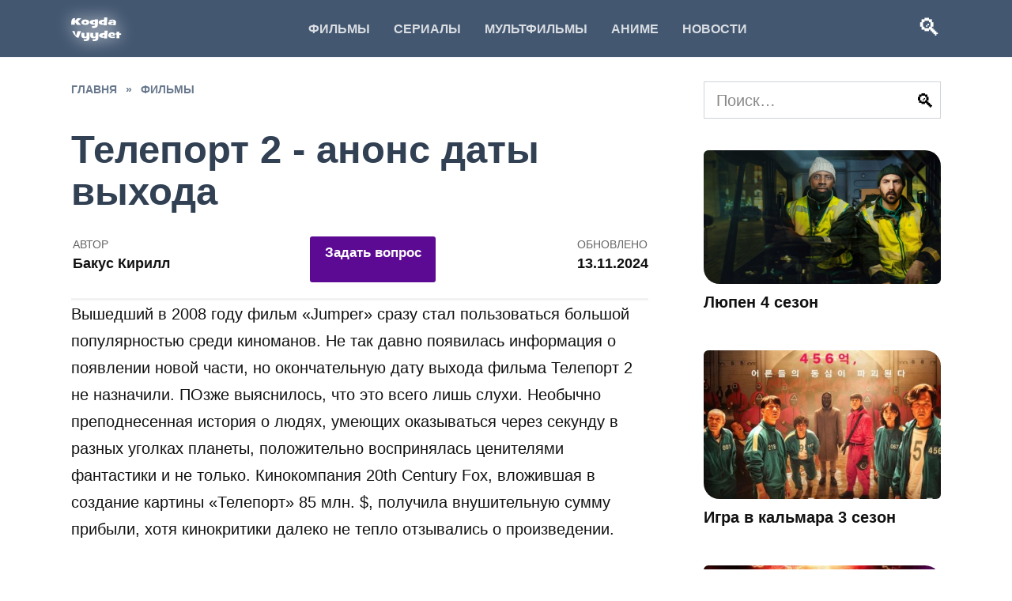

--- FILE ---
content_type: text/html; charset=UTF-8
request_url: https://kogdavyydet.com/teleport-2-data-vyhoda.html
body_size: 27754
content:
<!doctype html> <html lang="ru-RU" prefix="og: https://ogp.me/ns#" > <head><meta charset="UTF-8"><script>if(navigator.userAgent.match(/MSIE|Internet Explorer/i)||navigator.userAgent.match(/Trident\/7\..*?rv:11/i)){var href=document.location.href;if(!href.match(/[?&]nowprocket/)){if(href.indexOf("?")==-1){if(href.indexOf("#")==-1){document.location.href=href+"?nowprocket=1"}else{document.location.href=href.replace("#","?nowprocket=1#")}}else{if(href.indexOf("#")==-1){document.location.href=href+"&nowprocket=1"}else{document.location.href=href.replace("#","&nowprocket=1#")}}}}</script><script>class RocketLazyLoadScripts{constructor(){this.triggerEvents=["keydown","mousedown","mousemove","touchmove","touchstart","touchend","wheel"],this.userEventHandler=this._triggerListener.bind(this),this.touchStartHandler=this._onTouchStart.bind(this),this.touchMoveHandler=this._onTouchMove.bind(this),this.touchEndHandler=this._onTouchEnd.bind(this),this.clickHandler=this._onClick.bind(this),this.interceptedClicks=[],window.addEventListener("pageshow",(e=>{this.persisted=e.persisted})),window.addEventListener("DOMContentLoaded",(()=>{this._preconnect3rdParties()})),this.delayedScripts={normal:[],async:[],defer:[]},this.allJQueries=[]}_addUserInteractionListener(e){document.hidden?e._triggerListener():(this.triggerEvents.forEach((t=>window.addEventListener(t,e.userEventHandler,{passive:!0}))),window.addEventListener("touchstart",e.touchStartHandler,{passive:!0}),window.addEventListener("mousedown",e.touchStartHandler),document.addEventListener("visibilitychange",e.userEventHandler))}_removeUserInteractionListener(){this.triggerEvents.forEach((e=>window.removeEventListener(e,this.userEventHandler,{passive:!0}))),document.removeEventListener("visibilitychange",this.userEventHandler)}_onTouchStart(e){"HTML"!==e.target.tagName&&(window.addEventListener("touchend",this.touchEndHandler),window.addEventListener("mouseup",this.touchEndHandler),window.addEventListener("touchmove",this.touchMoveHandler,{passive:!0}),window.addEventListener("mousemove",this.touchMoveHandler),e.target.addEventListener("click",this.clickHandler),this._renameDOMAttribute(e.target,"onclick","rocket-onclick"))}_onTouchMove(e){window.removeEventListener("touchend",this.touchEndHandler),window.removeEventListener("mouseup",this.touchEndHandler),window.removeEventListener("touchmove",this.touchMoveHandler,{passive:!0}),window.removeEventListener("mousemove",this.touchMoveHandler),e.target.removeEventListener("click",this.clickHandler),this._renameDOMAttribute(e.target,"rocket-onclick","onclick")}_onTouchEnd(e){window.removeEventListener("touchend",this.touchEndHandler),window.removeEventListener("mouseup",this.touchEndHandler),window.removeEventListener("touchmove",this.touchMoveHandler,{passive:!0}),window.removeEventListener("mousemove",this.touchMoveHandler)}_onClick(e){e.target.removeEventListener("click",this.clickHandler),this._renameDOMAttribute(e.target,"rocket-onclick","onclick"),this.interceptedClicks.push(e),e.preventDefault(),e.stopPropagation(),e.stopImmediatePropagation()}_replayClicks(){window.removeEventListener("touchstart",this.touchStartHandler,{passive:!0}),window.removeEventListener("mousedown",this.touchStartHandler),this.interceptedClicks.forEach((e=>{e.target.dispatchEvent(new MouseEvent("click",{view:e.view,bubbles:!0,cancelable:!0}))}))}_renameDOMAttribute(e,t,n){e.hasAttribute&&e.hasAttribute(t)&&(event.target.setAttribute(n,event.target.getAttribute(t)),event.target.removeAttribute(t))}_triggerListener(){this._removeUserInteractionListener(this),"loading"===document.readyState?document.addEventListener("DOMContentLoaded",this._loadEverythingNow.bind(this)):this._loadEverythingNow()}_preconnect3rdParties(){let e=[];document.querySelectorAll("script[type=rocketlazyloadscript]").forEach((t=>{if(t.hasAttribute("src")){const n=new URL(t.src).origin;n!==location.origin&&e.push({src:n,crossOrigin:t.crossOrigin||"module"===t.getAttribute("data-rocket-type")})}})),e=[...new Map(e.map((e=>[JSON.stringify(e),e]))).values()],this._batchInjectResourceHints(e,"preconnect")}async _loadEverythingNow(){this.lastBreath=Date.now(),this._delayEventListeners(),this._delayJQueryReady(this),this._handleDocumentWrite(),this._registerAllDelayedScripts(),this._preloadAllScripts(),await this._loadScriptsFromList(this.delayedScripts.normal),await this._loadScriptsFromList(this.delayedScripts.defer),await this._loadScriptsFromList(this.delayedScripts.async);try{await this._triggerDOMContentLoaded(),await this._triggerWindowLoad()}catch(e){}window.dispatchEvent(new Event("rocket-allScriptsLoaded")),this._replayClicks()}_registerAllDelayedScripts(){document.querySelectorAll("script[type=rocketlazyloadscript]").forEach((e=>{e.hasAttribute("src")?e.hasAttribute("async")&&!1!==e.async?this.delayedScripts.async.push(e):e.hasAttribute("defer")&&!1!==e.defer||"module"===e.getAttribute("data-rocket-type")?this.delayedScripts.defer.push(e):this.delayedScripts.normal.push(e):this.delayedScripts.normal.push(e)}))}async _transformScript(e){return await this._littleBreath(),new Promise((t=>{const n=document.createElement("script");[...e.attributes].forEach((e=>{let t=e.nodeName;"type"!==t&&("data-rocket-type"===t&&(t="type"),n.setAttribute(t,e.nodeValue))})),e.hasAttribute("src")?(n.addEventListener("load",t),n.addEventListener("error",t)):(n.text=e.text,t());try{e.parentNode.replaceChild(n,e)}catch(e){t()}}))}async _loadScriptsFromList(e){const t=e.shift();return t?(await this._transformScript(t),this._loadScriptsFromList(e)):Promise.resolve()}_preloadAllScripts(){this._batchInjectResourceHints([...this.delayedScripts.normal,...this.delayedScripts.defer,...this.delayedScripts.async],"preload")}_batchInjectResourceHints(e,t){var n=document.createDocumentFragment();e.forEach((e=>{if(e.src){const i=document.createElement("link");i.href=e.src,i.rel=t,"preconnect"!==t&&(i.as="script"),e.getAttribute&&"module"===e.getAttribute("data-rocket-type")&&(i.crossOrigin=!0),e.crossOrigin&&(i.crossOrigin=e.crossOrigin),n.appendChild(i)}})),document.head.appendChild(n)}_delayEventListeners(){let e={};function t(t,n){!function(t){function n(n){return e[t].eventsToRewrite.indexOf(n)>=0?"rocket-"+n:n}e[t]||(e[t]={originalFunctions:{add:t.addEventListener,remove:t.removeEventListener},eventsToRewrite:[]},t.addEventListener=function(){arguments[0]=n(arguments[0]),e[t].originalFunctions.add.apply(t,arguments)},t.removeEventListener=function(){arguments[0]=n(arguments[0]),e[t].originalFunctions.remove.apply(t,arguments)})}(t),e[t].eventsToRewrite.push(n)}function n(e,t){let n=e[t];Object.defineProperty(e,t,{get:()=>n||function(){},set(i){e["rocket"+t]=n=i}})}t(document,"DOMContentLoaded"),t(window,"DOMContentLoaded"),t(window,"load"),t(window,"pageshow"),t(document,"readystatechange"),n(document,"onreadystatechange"),n(window,"onload"),n(window,"onpageshow")}_delayJQueryReady(e){let t=window.jQuery;Object.defineProperty(window,"jQuery",{get:()=>t,set(n){if(n&&n.fn&&!e.allJQueries.includes(n)){n.fn.ready=n.fn.init.prototype.ready=function(t){e.domReadyFired?t.bind(document)(n):document.addEventListener("rocket-DOMContentLoaded",(()=>t.bind(document)(n)))};const t=n.fn.on;n.fn.on=n.fn.init.prototype.on=function(){if(this[0]===window){function e(e){return e.split(" ").map((e=>"load"===e||0===e.indexOf("load.")?"rocket-jquery-load":e)).join(" ")}"string"==typeof arguments[0]||arguments[0]instanceof String?arguments[0]=e(arguments[0]):"object"==typeof arguments[0]&&Object.keys(arguments[0]).forEach((t=>{delete Object.assign(arguments[0],{[e(t)]:arguments[0][t]})[t]}))}return t.apply(this,arguments),this},e.allJQueries.push(n)}t=n}})}async _triggerDOMContentLoaded(){this.domReadyFired=!0,await this._littleBreath(),document.dispatchEvent(new Event("rocket-DOMContentLoaded")),await this._littleBreath(),window.dispatchEvent(new Event("rocket-DOMContentLoaded")),await this._littleBreath(),document.dispatchEvent(new Event("rocket-readystatechange")),await this._littleBreath(),document.rocketonreadystatechange&&document.rocketonreadystatechange()}async _triggerWindowLoad(){await this._littleBreath(),window.dispatchEvent(new Event("rocket-load")),await this._littleBreath(),window.rocketonload&&window.rocketonload(),await this._littleBreath(),this.allJQueries.forEach((e=>e(window).trigger("rocket-jquery-load"))),await this._littleBreath();const e=new Event("rocket-pageshow");e.persisted=this.persisted,window.dispatchEvent(e),await this._littleBreath(),window.rocketonpageshow&&window.rocketonpageshow({persisted:this.persisted})}_handleDocumentWrite(){const e=new Map;document.write=document.writeln=function(t){const n=document.currentScript,i=document.createRange(),r=n.parentElement;let o=e.get(n);void 0===o&&(o=n.nextSibling,e.set(n,o));const s=document.createDocumentFragment();i.setStart(s,0),s.appendChild(i.createContextualFragment(t)),r.insertBefore(s,o)}}async _littleBreath(){Date.now()-this.lastBreath>45&&(await this._requestAnimFrame(),this.lastBreath=Date.now())}async _requestAnimFrame(){return document.hidden?new Promise((e=>setTimeout(e))):new Promise((e=>requestAnimationFrame(e)))}static run(){const e=new RocketLazyLoadScripts;e._addUserInteractionListener(e)}}RocketLazyLoadScripts.run();</script>  <meta name="viewport" content="width=device-width, initial-scale=1"> <link rel="apple-touch-icon" sizes="180x180" href="/apple-touch-icon.png"> <link rel="icon" type="image/png" sizes="32x32" href="/favicon-32x32.png"> <link rel="icon" type="image/png" sizes="16x16" href="/favicon-16x16.png"> <link rel="mask-icon" href="/safari-pinned-tab.svg" color="#5bbad5"> <meta name="msapplication-TileColor" content="#435771"> <meta name="theme-color" content="#ffffff"> <link rel="icon" href="https://kogdavyydet.com/favicon.png" type="image/png"/> <meta name="application-name" content="KogdaVyydet"/> <meta name="msapplication-TileColor" content="#435771"/> <meta name="msapplication-TileImage" content="https://kogdavyydet.com/mstile-144x144.png"/> <link rel="canonical" href="https://kogdavyydet.com/teleport-2-data-vyhoda.html"/> <title>Телепорт 2 дата выхода фильма уже известна</title><link rel="stylesheet" href="https://kogdavyydet.com/wp-content/cache/min/1/2cccf4147d4b45a8a79905598ec06eff.css" media="all" data-minify="1" /> <style>img:is([sizes="auto" i], [sizes^="auto," i]) { contain-intrinsic-size: 3000px 1500px }</style> <!-- All in One SEO Pro 4.4.5.1 - aioseo.com --> <meta name="description" content="Вышедший в 2008 году фильм «Jumper» сразу стал пользоваться большой популярностью среди киноманов. Не так давно появилась информация о появлении новой части, но окончательную дату выхода фильма Телепорт 2 не назначили."/> <meta name="robots" content="max-snippet:-1, max-image-preview:large, max-video-preview:-1"/> <link rel="canonical" href="https://kogdavyydet.com/teleport-2-data-vyhoda.html"/> <meta name="generator" content="All in One SEO Pro (AIOSEO) 4.4.5.1"/> <meta property="og:locale" content="ru_RU"/> <meta property="og:site_name" content="Когда выйдет -"/> <meta property="og:type" content="article"/> <meta property="og:title" content="Телепорт 2 дата выхода фильма уже известна"/> <meta property="og:description" content="Вышедший в 2008 году фильм «Jumper» сразу стал пользоваться большой популярностью среди киноманов. Не так давно появилась информация о появлении новой части, но окончательную дату выхода фильма Телепорт 2 не назначили."/> <meta property="og:url" content="https://kogdavyydet.com/teleport-2-data-vyhoda.html"/> <meta property="article:published_time" content="2018-09-07T19:04:15+00:00"/> <meta property="article:modified_time" content="2024-11-13T20:38:15+00:00"/> <meta name="twitter:card" content="summary"/> <meta name="twitter:title" content="Телепорт 2 дата выхода фильма уже известна"/> <meta name="twitter:description" content="Вышедший в 2008 году фильм «Jumper» сразу стал пользоваться большой популярностью среди киноманов. Не так давно появилась информация о появлении новой части, но окончательную дату выхода фильма Телепорт 2 не назначили."/> <script type="application/ld+json" class="aioseo-schema">
			{"@context":"https:\/\/schema.org","@graph":[{"@type":"BreadcrumbList","@id":"https:\/\/kogdavyydet.com\/teleport-2-data-vyhoda.html#breadcrumblist","itemListElement":[{"@type":"ListItem","@id":"https:\/\/kogdavyydet.com\/#listItem","position":1,"item":{"@type":"WebPage","@id":"https:\/\/kogdavyydet.com\/","name":"\u0413\u043b\u0430\u0432\u043d\u0430\u044f \u0441\u0442\u0440\u0430\u043d\u0438\u0446\u0430","description":"\u0422\u043e\u043b\u044c\u043a\u043e \u0442\u043e\u0447\u043d\u044b\u0435 \u0434\u0430\u0442\u044b \u0432\u044b\u0445\u043e\u0434\u0430 \u0444\u0438\u043b\u044c\u043c\u043e\u0432 \u0438 \u0441\u0435\u0440\u0438\u0430\u043b\u043e\u0432. \u0423\u0437\u043d\u0430\u0439\u0442\u0435 \u043a\u043e\u0433\u0434\u0430 \u0432\u044b\u0439\u0434\u0435\u0442 \u043d\u043e\u0432\u044b\u0439 \u0441\u0435\u0437\u043e\u043d \u043b\u044e\u0431\u0438\u043c\u043e\u0433\u043e \u0441\u0435\u0440\u0438\u0430\u043b\u0430, \u043a\u0430\u043a\u0438\u0435 \u043d\u043e\u0432\u0438\u043d\u043a\u0438 \u0432\u044b\u0439\u0434\u0443\u0442 \u043d\u0430 Netflix, Apple TV \u0438 \u0434\u0440\u0443\u0433\u0438\u0445 \u043f\u043b\u0430\u0442\u0444\u043e\u0440\u043c\u0430\u0445. \u0421\u0432\u0435\u0436\u0438\u0435 \u043d\u043e\u0432\u043e\u0441\u0442\u0438 \u043a\u0438\u043d\u043e \u0438 \u0433\u0440\u0430\u0444\u0438\u043a\u0438 \u0432\u044b\u0445\u043e\u0434\u0430 \u0441\u0435\u0440\u0438\u0439.","url":"https:\/\/kogdavyydet.com\/"}}]},{"@type":"NewsArticle","@id":"https:\/\/kogdavyydet.com\/teleport-2-data-vyhoda.html#newsarticle","name":"\u0422\u0435\u043b\u0435\u043f\u043e\u0440\u0442 2 \u0434\u0430\u0442\u0430 \u0432\u044b\u0445\u043e\u0434\u0430 \u0444\u0438\u043b\u044c\u043c\u0430 \u0443\u0436\u0435 \u0438\u0437\u0432\u0435\u0441\u0442\u043d\u0430","headline":"\u0422\u0435\u043b\u0435\u043f\u043e\u0440\u0442 2","author":{"@id":"https:\/\/kogdavyydet.com\/author\/nrlzmndvkv5#author"},"publisher":{"@id":"https:\/\/kogdavyydet.com\/#person"},"image":{"@type":"ImageObject","url":"https:\/\/kogdavyydet.com\/wp-content\/uploads\/2018\/09\/Jumper-Logo-e1536347023986.jpg","width":350,"height":202,"caption":"Jumper"},"datePublished":"2018-09-07T19:04:15+03:00","dateModified":"2024-11-13T20:38:15+03:00","inLanguage":"ru-RU","commentCount":5,"mainEntityOfPage":{"@id":"https:\/\/kogdavyydet.com\/teleport-2-data-vyhoda.html#webpage"},"isPartOf":{"@id":"https:\/\/kogdavyydet.com\/teleport-2-data-vyhoda.html#webpage"},"articleSection":"\u0424\u0438\u043b\u044c\u043c\u044b","dateline":"\u041e\u043f\u0443\u0431\u043b\u0438\u043a\u043e\u0432\u0430\u043d\u043e \u0432 7 \u0441\u0435\u043d\u0442\u044f\u0431\u0440\u044f, 2018."},{"@type":"Person","@id":"https:\/\/kogdavyydet.com\/#person","name":"\u0411\u0430\u043a\u0443\u0441 \u041a\u0438\u0440\u0438\u043b\u043b","image":{"@type":"ImageObject","@id":"https:\/\/kogdavyydet.com\/teleport-2-data-vyhoda.html#personImage","url":"https:\/\/secure.gravatar.com\/avatar\/c8461f108608eb4431f9e8316067ea5cb9cc8e810d9fc91381f3a1a6b9d5d83b?s=96&d=mm&r=g","width":96,"height":96,"caption":"\u0411\u0430\u043a\u0443\u0441 \u041a\u0438\u0440\u0438\u043b\u043b"}},{"@type":"Person","@id":"https:\/\/kogdavyydet.com\/author\/nrlzmndvkv5#author","url":"https:\/\/kogdavyydet.com\/author\/nrlzmndvkv5","name":"\u0411\u0430\u043a\u0443\u0441 \u041a\u0438\u0440\u0438\u043b\u043b","image":{"@type":"ImageObject","@id":"https:\/\/kogdavyydet.com\/teleport-2-data-vyhoda.html#authorImage","url":"https:\/\/secure.gravatar.com\/avatar\/c8461f108608eb4431f9e8316067ea5cb9cc8e810d9fc91381f3a1a6b9d5d83b?s=96&d=mm&r=g","width":96,"height":96,"caption":"\u0411\u0430\u043a\u0443\u0441 \u041a\u0438\u0440\u0438\u043b\u043b"}},{"@type":"WebPage","@id":"https:\/\/kogdavyydet.com\/teleport-2-data-vyhoda.html#webpage","url":"https:\/\/kogdavyydet.com\/teleport-2-data-vyhoda.html","name":"\u0422\u0435\u043b\u0435\u043f\u043e\u0440\u0442 2 \u0434\u0430\u0442\u0430 \u0432\u044b\u0445\u043e\u0434\u0430 \u0444\u0438\u043b\u044c\u043c\u0430 \u0443\u0436\u0435 \u0438\u0437\u0432\u0435\u0441\u0442\u043d\u0430","description":"\u0412\u044b\u0448\u0435\u0434\u0448\u0438\u0439 \u0432 2008 \u0433\u043e\u0434\u0443 \u0444\u0438\u043b\u044c\u043c \u00abJumper\u00bb \u0441\u0440\u0430\u0437\u0443 \u0441\u0442\u0430\u043b \u043f\u043e\u043b\u044c\u0437\u043e\u0432\u0430\u0442\u044c\u0441\u044f \u0431\u043e\u043b\u044c\u0448\u043e\u0439 \u043f\u043e\u043f\u0443\u043b\u044f\u0440\u043d\u043e\u0441\u0442\u044c\u044e \u0441\u0440\u0435\u0434\u0438 \u043a\u0438\u043d\u043e\u043c\u0430\u043d\u043e\u0432. \u041d\u0435 \u0442\u0430\u043a \u0434\u0430\u0432\u043d\u043e \u043f\u043e\u044f\u0432\u0438\u043b\u0430\u0441\u044c \u0438\u043d\u0444\u043e\u0440\u043c\u0430\u0446\u0438\u044f \u043e \u043f\u043e\u044f\u0432\u043b\u0435\u043d\u0438\u0438 \u043d\u043e\u0432\u043e\u0439 \u0447\u0430\u0441\u0442\u0438, \u043d\u043e \u043e\u043a\u043e\u043d\u0447\u0430\u0442\u0435\u043b\u044c\u043d\u0443\u044e \u0434\u0430\u0442\u0443 \u0432\u044b\u0445\u043e\u0434\u0430 \u0444\u0438\u043b\u044c\u043c\u0430 \u0422\u0435\u043b\u0435\u043f\u043e\u0440\u0442 2 \u043d\u0435 \u043d\u0430\u0437\u043d\u0430\u0447\u0438\u043b\u0438.","inLanguage":"ru-RU","isPartOf":{"@id":"https:\/\/kogdavyydet.com\/#website"},"breadcrumb":{"@id":"https:\/\/kogdavyydet.com\/teleport-2-data-vyhoda.html#breadcrumblist"},"author":{"@id":"https:\/\/kogdavyydet.com\/author\/nrlzmndvkv5#author"},"creator":{"@id":"https:\/\/kogdavyydet.com\/author\/nrlzmndvkv5#author"},"image":{"@type":"ImageObject","url":"https:\/\/kogdavyydet.com\/wp-content\/uploads\/2018\/09\/Jumper-Logo-e1536347023986.jpg","@id":"https:\/\/kogdavyydet.com\/#mainImage","width":350,"height":202,"caption":"Jumper"},"primaryImageOfPage":{"@id":"https:\/\/kogdavyydet.com\/teleport-2-data-vyhoda.html#mainImage"},"datePublished":"2018-09-07T19:04:15+03:00","dateModified":"2024-11-13T20:38:15+03:00"},{"@type":"WebSite","@id":"https:\/\/kogdavyydet.com\/#website","url":"https:\/\/kogdavyydet.com\/","name":"\u041a\u043e\u0433\u0434\u0430 \u0432\u044b\u0439\u0434\u0435\u0442","alternateName":"\u041a\u043e\u0433\u0434\u0430 \u0432\u044b\u0439\u0434\u0435\u0442","inLanguage":"ru-RU","publisher":{"@id":"https:\/\/kogdavyydet.com\/#person"}}]}
		</script> <!-- All in One SEO Pro --> <style id='wp-block-library-theme-inline-css' type='text/css'> .wp-block-audio :where(figcaption){color:#555;font-size:13px;text-align:center}.is-dark-theme .wp-block-audio :where(figcaption){color:#ffffffa6}.wp-block-audio{margin:0 0 1em}.wp-block-code{border:1px solid #ccc;border-radius:4px;font-family:Menlo,Consolas,monaco,monospace;padding:.8em 1em}.wp-block-embed :where(figcaption){color:#555;font-size:13px;text-align:center}.is-dark-theme .wp-block-embed :where(figcaption){color:#ffffffa6}.wp-block-embed{margin:0 0 1em}.blocks-gallery-caption{color:#555;font-size:13px;text-align:center}.is-dark-theme .blocks-gallery-caption{color:#ffffffa6}:root :where(.wp-block-image figcaption){color:#555;font-size:13px;text-align:center}.is-dark-theme :root :where(.wp-block-image figcaption){color:#ffffffa6}.wp-block-image{margin:0 0 1em}.wp-block-pullquote{border-bottom:4px solid;border-top:4px solid;color:currentColor;margin-bottom:1.75em}.wp-block-pullquote cite,.wp-block-pullquote footer,.wp-block-pullquote__citation{color:currentColor;font-size:.8125em;font-style:normal;text-transform:uppercase}.wp-block-quote{border-left:.25em solid;margin:0 0 1.75em;padding-left:1em}.wp-block-quote cite,.wp-block-quote footer{color:currentColor;font-size:.8125em;font-style:normal;position:relative}.wp-block-quote:where(.has-text-align-right){border-left:none;border-right:.25em solid;padding-left:0;padding-right:1em}.wp-block-quote:where(.has-text-align-center){border:none;padding-left:0}.wp-block-quote.is-large,.wp-block-quote.is-style-large,.wp-block-quote:where(.is-style-plain){border:none}.wp-block-search .wp-block-search__label{font-weight:700}.wp-block-search__button{border:1px solid #ccc;padding:.375em .625em}:where(.wp-block-group.has-background){padding:1.25em 2.375em}.wp-block-separator.has-css-opacity{opacity:.4}.wp-block-separator{border:none;border-bottom:2px solid;margin-left:auto;margin-right:auto}.wp-block-separator.has-alpha-channel-opacity{opacity:1}.wp-block-separator:not(.is-style-wide):not(.is-style-dots){width:100px}.wp-block-separator.has-background:not(.is-style-dots){border-bottom:none;height:1px}.wp-block-separator.has-background:not(.is-style-wide):not(.is-style-dots){height:2px}.wp-block-table{margin:0 0 1em}.wp-block-table td,.wp-block-table th{word-break:normal}.wp-block-table :where(figcaption){color:#555;font-size:13px;text-align:center}.is-dark-theme .wp-block-table :where(figcaption){color:#ffffffa6}.wp-block-video :where(figcaption){color:#555;font-size:13px;text-align:center}.is-dark-theme .wp-block-video :where(figcaption){color:#ffffffa6}.wp-block-video{margin:0 0 1em}:root :where(.wp-block-template-part.has-background){margin-bottom:0;margin-top:0;padding:1.25em 2.375em} </style> <style id='classic-theme-styles-inline-css' type='text/css'> /*! This file is auto-generated */ .wp-block-button__link{color:#fff;background-color:#32373c;border-radius:9999px;box-shadow:none;text-decoration:none;padding:calc(.667em + 2px) calc(1.333em + 2px);font-size:1.125em}.wp-block-file__button{background:#32373c;color:#fff;text-decoration:none} </style> <style id='global-styles-inline-css' type='text/css'> :root{--wp--preset--aspect-ratio--square: 1;--wp--preset--aspect-ratio--4-3: 4/3;--wp--preset--aspect-ratio--3-4: 3/4;--wp--preset--aspect-ratio--3-2: 3/2;--wp--preset--aspect-ratio--2-3: 2/3;--wp--preset--aspect-ratio--16-9: 16/9;--wp--preset--aspect-ratio--9-16: 9/16;--wp--preset--color--black: #000000;--wp--preset--color--cyan-bluish-gray: #abb8c3;--wp--preset--color--white: #ffffff;--wp--preset--color--pale-pink: #f78da7;--wp--preset--color--vivid-red: #cf2e2e;--wp--preset--color--luminous-vivid-orange: #ff6900;--wp--preset--color--luminous-vivid-amber: #fcb900;--wp--preset--color--light-green-cyan: #7bdcb5;--wp--preset--color--vivid-green-cyan: #00d084;--wp--preset--color--pale-cyan-blue: #8ed1fc;--wp--preset--color--vivid-cyan-blue: #0693e3;--wp--preset--color--vivid-purple: #9b51e0;--wp--preset--gradient--vivid-cyan-blue-to-vivid-purple: linear-gradient(135deg,rgba(6,147,227,1) 0%,rgb(155,81,224) 100%);--wp--preset--gradient--light-green-cyan-to-vivid-green-cyan: linear-gradient(135deg,rgb(122,220,180) 0%,rgb(0,208,130) 100%);--wp--preset--gradient--luminous-vivid-amber-to-luminous-vivid-orange: linear-gradient(135deg,rgba(252,185,0,1) 0%,rgba(255,105,0,1) 100%);--wp--preset--gradient--luminous-vivid-orange-to-vivid-red: linear-gradient(135deg,rgba(255,105,0,1) 0%,rgb(207,46,46) 100%);--wp--preset--gradient--very-light-gray-to-cyan-bluish-gray: linear-gradient(135deg,rgb(238,238,238) 0%,rgb(169,184,195) 100%);--wp--preset--gradient--cool-to-warm-spectrum: linear-gradient(135deg,rgb(74,234,220) 0%,rgb(151,120,209) 20%,rgb(207,42,186) 40%,rgb(238,44,130) 60%,rgb(251,105,98) 80%,rgb(254,248,76) 100%);--wp--preset--gradient--blush-light-purple: linear-gradient(135deg,rgb(255,206,236) 0%,rgb(152,150,240) 100%);--wp--preset--gradient--blush-bordeaux: linear-gradient(135deg,rgb(254,205,165) 0%,rgb(254,45,45) 50%,rgb(107,0,62) 100%);--wp--preset--gradient--luminous-dusk: linear-gradient(135deg,rgb(255,203,112) 0%,rgb(199,81,192) 50%,rgb(65,88,208) 100%);--wp--preset--gradient--pale-ocean: linear-gradient(135deg,rgb(255,245,203) 0%,rgb(182,227,212) 50%,rgb(51,167,181) 100%);--wp--preset--gradient--electric-grass: linear-gradient(135deg,rgb(202,248,128) 0%,rgb(113,206,126) 100%);--wp--preset--gradient--midnight: linear-gradient(135deg,rgb(2,3,129) 0%,rgb(40,116,252) 100%);--wp--preset--font-size--small: 19.5px;--wp--preset--font-size--medium: 20px;--wp--preset--font-size--large: 36.5px;--wp--preset--font-size--x-large: 42px;--wp--preset--font-size--normal: 22px;--wp--preset--font-size--huge: 49.5px;--wp--preset--spacing--20: 0.44rem;--wp--preset--spacing--30: 0.67rem;--wp--preset--spacing--40: 1rem;--wp--preset--spacing--50: 1.5rem;--wp--preset--spacing--60: 2.25rem;--wp--preset--spacing--70: 3.38rem;--wp--preset--spacing--80: 5.06rem;--wp--preset--shadow--natural: 6px 6px 9px rgba(0, 0, 0, 0.2);--wp--preset--shadow--deep: 12px 12px 50px rgba(0, 0, 0, 0.4);--wp--preset--shadow--sharp: 6px 6px 0px rgba(0, 0, 0, 0.2);--wp--preset--shadow--outlined: 6px 6px 0px -3px rgba(255, 255, 255, 1), 6px 6px rgba(0, 0, 0, 1);--wp--preset--shadow--crisp: 6px 6px 0px rgba(0, 0, 0, 1);}:where(.is-layout-flex){gap: 0.5em;}:where(.is-layout-grid){gap: 0.5em;}body .is-layout-flex{display: flex;}.is-layout-flex{flex-wrap: wrap;align-items: center;}.is-layout-flex > :is(*, div){margin: 0;}body .is-layout-grid{display: grid;}.is-layout-grid > :is(*, div){margin: 0;}:where(.wp-block-columns.is-layout-flex){gap: 2em;}:where(.wp-block-columns.is-layout-grid){gap: 2em;}:where(.wp-block-post-template.is-layout-flex){gap: 1.25em;}:where(.wp-block-post-template.is-layout-grid){gap: 1.25em;}.has-black-color{color: var(--wp--preset--color--black) !important;}.has-cyan-bluish-gray-color{color: var(--wp--preset--color--cyan-bluish-gray) !important;}.has-white-color{color: var(--wp--preset--color--white) !important;}.has-pale-pink-color{color: var(--wp--preset--color--pale-pink) !important;}.has-vivid-red-color{color: var(--wp--preset--color--vivid-red) !important;}.has-luminous-vivid-orange-color{color: var(--wp--preset--color--luminous-vivid-orange) !important;}.has-luminous-vivid-amber-color{color: var(--wp--preset--color--luminous-vivid-amber) !important;}.has-light-green-cyan-color{color: var(--wp--preset--color--light-green-cyan) !important;}.has-vivid-green-cyan-color{color: var(--wp--preset--color--vivid-green-cyan) !important;}.has-pale-cyan-blue-color{color: var(--wp--preset--color--pale-cyan-blue) !important;}.has-vivid-cyan-blue-color{color: var(--wp--preset--color--vivid-cyan-blue) !important;}.has-vivid-purple-color{color: var(--wp--preset--color--vivid-purple) !important;}.has-black-background-color{background-color: var(--wp--preset--color--black) !important;}.has-cyan-bluish-gray-background-color{background-color: var(--wp--preset--color--cyan-bluish-gray) !important;}.has-white-background-color{background-color: var(--wp--preset--color--white) !important;}.has-pale-pink-background-color{background-color: var(--wp--preset--color--pale-pink) !important;}.has-vivid-red-background-color{background-color: var(--wp--preset--color--vivid-red) !important;}.has-luminous-vivid-orange-background-color{background-color: var(--wp--preset--color--luminous-vivid-orange) !important;}.has-luminous-vivid-amber-background-color{background-color: var(--wp--preset--color--luminous-vivid-amber) !important;}.has-light-green-cyan-background-color{background-color: var(--wp--preset--color--light-green-cyan) !important;}.has-vivid-green-cyan-background-color{background-color: var(--wp--preset--color--vivid-green-cyan) !important;}.has-pale-cyan-blue-background-color{background-color: var(--wp--preset--color--pale-cyan-blue) !important;}.has-vivid-cyan-blue-background-color{background-color: var(--wp--preset--color--vivid-cyan-blue) !important;}.has-vivid-purple-background-color{background-color: var(--wp--preset--color--vivid-purple) !important;}.has-black-border-color{border-color: var(--wp--preset--color--black) !important;}.has-cyan-bluish-gray-border-color{border-color: var(--wp--preset--color--cyan-bluish-gray) !important;}.has-white-border-color{border-color: var(--wp--preset--color--white) !important;}.has-pale-pink-border-color{border-color: var(--wp--preset--color--pale-pink) !important;}.has-vivid-red-border-color{border-color: var(--wp--preset--color--vivid-red) !important;}.has-luminous-vivid-orange-border-color{border-color: var(--wp--preset--color--luminous-vivid-orange) !important;}.has-luminous-vivid-amber-border-color{border-color: var(--wp--preset--color--luminous-vivid-amber) !important;}.has-light-green-cyan-border-color{border-color: var(--wp--preset--color--light-green-cyan) !important;}.has-vivid-green-cyan-border-color{border-color: var(--wp--preset--color--vivid-green-cyan) !important;}.has-pale-cyan-blue-border-color{border-color: var(--wp--preset--color--pale-cyan-blue) !important;}.has-vivid-cyan-blue-border-color{border-color: var(--wp--preset--color--vivid-cyan-blue) !important;}.has-vivid-purple-border-color{border-color: var(--wp--preset--color--vivid-purple) !important;}.has-vivid-cyan-blue-to-vivid-purple-gradient-background{background: var(--wp--preset--gradient--vivid-cyan-blue-to-vivid-purple) !important;}.has-light-green-cyan-to-vivid-green-cyan-gradient-background{background: var(--wp--preset--gradient--light-green-cyan-to-vivid-green-cyan) !important;}.has-luminous-vivid-amber-to-luminous-vivid-orange-gradient-background{background: var(--wp--preset--gradient--luminous-vivid-amber-to-luminous-vivid-orange) !important;}.has-luminous-vivid-orange-to-vivid-red-gradient-background{background: var(--wp--preset--gradient--luminous-vivid-orange-to-vivid-red) !important;}.has-very-light-gray-to-cyan-bluish-gray-gradient-background{background: var(--wp--preset--gradient--very-light-gray-to-cyan-bluish-gray) !important;}.has-cool-to-warm-spectrum-gradient-background{background: var(--wp--preset--gradient--cool-to-warm-spectrum) !important;}.has-blush-light-purple-gradient-background{background: var(--wp--preset--gradient--blush-light-purple) !important;}.has-blush-bordeaux-gradient-background{background: var(--wp--preset--gradient--blush-bordeaux) !important;}.has-luminous-dusk-gradient-background{background: var(--wp--preset--gradient--luminous-dusk) !important;}.has-pale-ocean-gradient-background{background: var(--wp--preset--gradient--pale-ocean) !important;}.has-electric-grass-gradient-background{background: var(--wp--preset--gradient--electric-grass) !important;}.has-midnight-gradient-background{background: var(--wp--preset--gradient--midnight) !important;}.has-small-font-size{font-size: var(--wp--preset--font-size--small) !important;}.has-medium-font-size{font-size: var(--wp--preset--font-size--medium) !important;}.has-large-font-size{font-size: var(--wp--preset--font-size--large) !important;}.has-x-large-font-size{font-size: var(--wp--preset--font-size--x-large) !important;} :where(.wp-block-post-template.is-layout-flex){gap: 1.25em;}:where(.wp-block-post-template.is-layout-grid){gap: 1.25em;} :where(.wp-block-columns.is-layout-flex){gap: 2em;}:where(.wp-block-columns.is-layout-grid){gap: 2em;} :root :where(.wp-block-pullquote){font-size: 1.5em;line-height: 1.6;} </style>        <style id='searchwp-live-search-inline-css' type='text/css'> .searchwp-live-search-result .searchwp-live-search-result--title a { font-size: 16px; } .searchwp-live-search-result .searchwp-live-search-result--price { font-size: 14px; } .searchwp-live-search-result .searchwp-live-search-result--add-to-cart .button { font-size: 14px; } </style>   <script type="text/javascript" src="https://kogdavyydet.com/wp-includes/js/jquery/jquery.min.js" id="jquery-core-js" defer></script> <style>.pseudo-clearfy-link { color: #008acf; cursor: pointer;}.pseudo-clearfy-link:hover { text-decoration: none;}</style><link rel="preload" href="https://kogdavyydet.com/wp-content/uploads/2018/09/Jumper-Logo-e1536347023986.jpg" as="image" crossorigin> <style>.scrolltop{background-color:#a5a5a5}.post-card--related, .post-card--related .post-card__thumbnail img, .post-card--related .post-card__thumbnail a:before{border-radius: 6px}::selection, .card-slider__category, .card-slider-container .swiper-pagination-bullet-active, .post-card--grid .post-card__thumbnail:before, .post-card:not(.post-card--small) .post-card__thumbnail a:before, .post-card:not(.post-card--small) .post-card__category, .post-box--high .post-box__category span, .post-box--wide .post-box__category span, .page-separator, .pagination .nav-links .page-numbers:not(.dots):not(.current):before, .btn, .btn-primary:hover, .btn-primary:not(:disabled):not(.disabled).active, .btn-primary:not(:disabled):not(.disabled):active, .show>.btn-primary.dropdown-toggle, .comment-respond .form-submit input, .page-links__item{background-color:#435771}.entry-image--big .entry-image__body .post-card__category a, .home-text ul:not([class])>li:before, .page-content ul:not([class])>li:before, .taxonomy-description ul:not([class])>li:before, .widget-area .widget_categories ul.menu li a:before, .widget-area .widget_categories ul.menu li span:before, .widget-area .widget_categories>ul li a:before, .widget-area .widget_categories>ul li span:before, .widget-area .widget_nav_menu ul.menu li a:before, .widget-area .widget_nav_menu ul.menu li span:before, .widget-area .widget_nav_menu>ul li a:before, .widget-area .widget_nav_menu>ul li span:before, .page-links .page-numbers:not(.dots):not(.current):before, .page-links .post-page-numbers:not(.dots):not(.current):before, .pagination .nav-links .page-numbers:not(.dots):not(.current):before, .pagination .nav-links .post-page-numbers:not(.dots):not(.current):before, .entry-image--full .entry-image__body .post-card__category a, .entry-image--fullscreen .entry-image__body .post-card__category a, .entry-image--wide .entry-image__body .post-card__category a{background-color:#435771}.comment-respond input:focus, select:focus, textarea:focus, .post-card--grid.post-card--thumbnail-no, .post-card--standard:after, .post-card--related.post-card--thumbnail-no:hover, .spoiler-box, .btn-primary, .btn-primary:hover, .btn-primary:not(:disabled):not(.disabled).active, .btn-primary:not(:disabled):not(.disabled):active, .show>.btn-primary.dropdown-toggle, .inp:focus, .entry-tag:focus, .entry-tag:hover, .search-screen .search-form .search-field:focus, .entry-content ul:not([class])>li:before, .text-content ul:not([class])>li:before, .page-content ul:not([class])>li:before, .taxonomy-description ul:not([class])>li:before, .entry-content blockquote, .input:focus, input[type=color]:focus, input[type=date]:focus, input[type=datetime-local]:focus, input[type=datetime]:focus, input[type=email]:focus, input[type=month]:focus, input[type=number]:focus, input[type=password]:focus, input[type=range]:focus, input[type=search]:focus, input[type=tel]:focus, input[type=text]:focus, input[type=time]:focus, input[type=url]:focus, input[type=week]:focus, select:focus, textarea:focus{border-color:#435771 !important}.post-card--small .post-card__category, .post-card__author:before, .post-card__comments:before, .post-card__date:before, .post-card__like:before, .post-card__views:before, .entry-author:before, .entry-date:before, .entry-time:before, .entry-views:before, .entry-content ol:not([class])>li:before, .text-content ol:not([class])>li:before, .entry-content blockquote:before, .spoiler-box__title:after, .search-icon:hover:before, .search-form .search-submit:hover:before, .star-rating-item.hover, .comment-list .bypostauthor>.comment-body .comment-author:after, .breadcrumb a, .breadcrumb span, .search-screen .search-form .search-submit:before, .star-rating--score-1:not(.hover) .star-rating-item:nth-child(1), .star-rating--score-2:not(.hover) .star-rating-item:nth-child(1), .star-rating--score-2:not(.hover) .star-rating-item:nth-child(2), .star-rating--score-3:not(.hover) .star-rating-item:nth-child(1), .star-rating--score-3:not(.hover) .star-rating-item:nth-child(2), .star-rating--score-3:not(.hover) .star-rating-item:nth-child(3), .star-rating--score-4:not(.hover) .star-rating-item:nth-child(1), .star-rating--score-4:not(.hover) .star-rating-item:nth-child(2), .star-rating--score-4:not(.hover) .star-rating-item:nth-child(3), .star-rating--score-4:not(.hover) .star-rating-item:nth-child(4), .star-rating--score-5:not(.hover) .star-rating-item:nth-child(1), .star-rating--score-5:not(.hover) .star-rating-item:nth-child(2), .star-rating--score-5:not(.hover) .star-rating-item:nth-child(3), .star-rating--score-5:not(.hover) .star-rating-item:nth-child(4), .star-rating--score-5:not(.hover) .star-rating-item:nth-child(5){color:#435771}.site-header, .site-header a, .site-header .pseudo-link{color:#ffffff}.humburger span, .top-menu>ul>li>a:before, .top-menu>ul>li>span:before{background:#ffffff}.site-header{background-color:#435771}@media (min-width: 992px){.top-menu ul li .sub-menu{background-color:#435771}}@media (min-width: 768px){.site-header{background-position:left top}}.main-navigation, .footer-navigation, .footer-navigation .removed-link, .main-navigation .removed-link, .main-navigation ul li>a, .footer-navigation ul li>a{color:#ffffff}.main-navigation, .main-navigation ul li .sub-menu li, .main-navigation ul li.menu-item-has-children:before, .footer-navigation, .footer-navigation ul li .sub-menu li, .footer-navigation ul li.menu-item-has-children:before{background-color:#7886ca}.site-footer{background-color:#435771}body{font-family:"Arial" ,"Helvetica Neue", Helvetica, Arial, sans-serif;font-size:20px;}.site-title, .site-title a{font-family:"Arial" ,"Helvetica Neue", Helvetica, Arial, sans-serif;}.site-description{font-family:"Arial" ,"Helvetica Neue", Helvetica, Arial, sans-serif;}.main-navigation ul li a, .main-navigation ul li span, .footer-navigation ul li a, .footer-navigation ul li span{font-family:"Arial" ,"Helvetica Neue", Helvetica, Arial, sans-serif;}.h1, h1:not(.site-title){font-family:"Arial" ,"Helvetica Neue", Helvetica, Arial, sans-serif;}.h2, .related-posts__header, .section-block__title, h2{font-family:"Arial" ,"Helvetica Neue", Helvetica, Arial, sans-serif;}.h3, h3{font-family:"Arial" ,"Helvetica Neue", Helvetica, Arial, sans-serif;}.h4, h4{font-family:"Arial" ,"Helvetica Neue", Helvetica, Arial, sans-serif;}.h5, h5{font-family:"Arial" ,"Helvetica Neue", Helvetica, Arial, sans-serif;}.h6, h6{font-family:"Arial" ,"Helvetica Neue", Helvetica, Arial, sans-serif;}</style> <link rel="icon" href="https://kogdavyydet.com/wp-content/uploads/2022/05/cropped-favicon-32x32.png" sizes="32x32"/> <link rel="icon" href="https://kogdavyydet.com/wp-content/uploads/2022/05/cropped-favicon-192x192.png" sizes="192x192"/> <link rel="apple-touch-icon" href="https://kogdavyydet.com/wp-content/uploads/2022/05/cropped-favicon-180x180.png"/> <meta name="msapplication-TileImage" content="https://kogdavyydet.com/wp-content/uploads/2022/05/cropped-favicon-270x270.png"/> <style type="text/css" id="wp-custom-css"> img{ border-radius: 6px 20px; } .post-card__thumbnail { border-radius: 8px 20px; } .eTimer .etSep {padding: 0px 2px!important;} .podbor {font-size:16px;} .podbor ul {list-style: none; gap: 25px; display: flex; margin-left: -25px; flex-direction: initial; flex-wrap: wrap;} .podbor ul li {display: flex;} .podbor li.name::before{content: ""; background-image: url(https://kogdavyydet.com/wp-content/themes/reboot_child/img/name.png); display: inline-block; width: 30px; height: 30px; background-size: cover; position: relative; left: -5px;} .podbor li.imdb::before{content: ""; background-image: url(https://kogdavyydet.com/wp-content/themes/reboot_child/img/imdb.png); display: inline-block; width: 30px; height: 30px; background-size: cover; position: relative; left: -5px;} .podbor li.rating::before{content: ""; background-image: url(https://kogdavyydet.com/wp-content/themes/reboot_child/img/rating.png); display: inline-block; width: 30px; height: 30px; background-size: cover; position: relative; left: -5px;} .podbor li.rating2::before{content: ""; background-image: url(https://kogdavyydet.com/wp-content/themes/reboot_child/img/rating2.png); display: inline-block; width: 30px; height: 30px; background-size: cover; position: relative; left: -5px;} .podbor li.time::before{content: ""; background-image: url(https://kogdavyydet.com/wp-content/themes/reboot_child/img/time.png); display: inline-block; width: 30px; height: 30px; background-size: cover; position: relative; left: -5px;} .podbor li.country::before{content: ""; background-image: url(https://kogdavyydet.com/wp-content/themes/reboot_child/img/country.png); display: inline-block; width: 30px; height: 30px; background-size: cover; position: relative; left: -5px;} .podbor li.genre::before{content: ""; background-image: url(https://kogdavyydet.com/wp-content/themes/reboot_child/img/genre.png); display: inline-block; width: 30px; height: 30px; background-size: cover; position: relative; left: -5px; padding-right:30px;} .podbor li.actor::before{content: ""; background-image: url(https://kogdavyydet.com/wp-content/themes/reboot_child/img/actors.png); display: inline-block; width: 30px; height: 30px; background-size: cover; position: relative; left: -5px; padding-right:30px;} .snew { display: inline-block; padding: 1px 3px; background-color: red; border-radius: 5px; margin-left: 5px; position: absolute; margin-top: -40px; margin-left: 146px; color: white; font-size: 9px; line-height: 1; } summary {background: #fbff00; padding: 8px 8px; margin-top: -10px; border-radius: 8%;} .iframe-container { display: none; } .entry-meta {margin-bottom: 0;} .entry-author:before, .entry-date:before, .entry-time:before, .entry-views:before{ display: none; } .entry-author, .entry-date {padding-left:2px;} .entry-content table td{ border: unset;} #.entry-content table{ border: unset;} table tr:nth-child(2n) { background-color: #F4F5FA; } .similar-project { display:block; margin: 15px 0 5px 0; padding: 15px 10px 1px 10px; background: rgb(244,245,250); background: linear-gradient(10deg, rgba(244,245,250,1) 0%, rgba(240,248,255,1) 54%); border-radius: 8px; } .similar-project h3{color: #435771;} .similar-project li:before{ border: 6px solid #435771; } h1, h2, h3, h4 {color: #314053;} @media only screen and (min-width: 800px) { .expert-review-likes { margin: 0 15px 18px 6px; } .expert-review-likes__button {padding: 9px!important;} .expert-review-likes__button--dislike {margin-left:12px} .expert-review-likes__button--like {padding:0px} } .site-logotype { -webkit-filter: drop-shadow(0 0 10px #fff); filter: drop-shadow(0 0 10px #fff); } .toggle-button { background: linear-gradient(172deg, #0096ff, #435771); border:1px; padding: 5px 20px; font-size:26px; border-radius:4px; margin:10px 0; color: white; cursor: pointer;} .video-container { display: none; margin-top: 10px; } .video-section { margin-bottom: 20px; } </style> <noscript><style id="rocket-lazyload-nojs-css">.rll-youtube-player, [data-lazy-src]{display:none !important;}</style></noscript> <link rel="apple-touch-icon-precomposed" href="/apple-touch-icon-precomposed.png"/> <link rel="apple-touch-icon" size="120x120" href="/apple-touch-icon.png"> <link rel="apple-touch-icon" size="180x180" href="/apple-touch-icon-180x180.png"> <script type="rocketlazyloadscript" asung src="https://ajax.googleapis.com/ajax/libs/jquery/3.4.1/jquery.min.js" defer></script> <script type="text/javascript" asunc src="https://kogdavyydet.com/wp-includes/js/jquery/jquery.min.js" defer></script> <!-- Global site tag (gtag.js) - Google Analytics --> <script type="rocketlazyloadscript" async src="https://www.googletagmanager.com/gtag/js?id=G-L5Z49LL3TE"></script> <script type="rocketlazyloadscript">
  window.dataLayer = window.dataLayer || [];
  function gtag(){dataLayer.push(arguments);}
  gtag('js', new Date());

  gtag('config', 'G-L5Z49LL3TE');
</script> <script type="rocketlazyloadscript" async src="https://pagead2.googlesyndication.com/pagead/js/adsbygoogle.js?client=ca-pub-7251880263792201"
     crossorigin="anonymous"></script> </head> <body class="wp-singular post-template-default single single-post postid-17300 single-format-standard wp-embed-responsive wp-theme-reboot wp-child-theme-reboot_child sidebar-right"> <progress value="0"></progress> <div id="page" class="site"> <a class="skip-link screen-reader-text" href="#content">Перейти к содержанию</a> <div class="search-screen-overlay js-search-screen-overlay"></div> <div class="search-screen js-search-screen"> <form role="search" method="get" class="search-form" action="https://kogdavyydet.com/"> <label> <span class="screen-reader-text">Search for:</span> <input type="search" required class="search-field" placeholder="Поиск…" value="" name="s" data-swplive="true" data-swpengine="default" data-swpconfig="default"> </label> <button type="submit" class="search-submit" title="Поиск"></button> </form> </div> <header id="masthead" class="site-header full" itemscope itemtype="http://schema.org/WPHeader"> <div class="site-header-inner fixed"> <div class="humburger js-humburger"><span></span><span></span><span></span></div> <div class="site-branding"> <div class="site-logotype"><a href="https://kogdavyydet.com/"><img src="data:image/svg+xml,%3Csvg%20xmlns='http://www.w3.org/2000/svg'%20viewBox='0%200%2064%2030'%3E%3C/svg%3E" width="64" height="30" alt="Когда выйдет" data-lazy-src="https://kogdavyydet.com/wp-content/uploads/2022/05/logo.png"><noscript><img src="https://kogdavyydet.com/wp-content/uploads/2022/05/logo.png" width="64" height="30" alt="Когда выйдет"></noscript></a></div></div><!-- .site-branding --><div class="top-menu"><ul id="top-menu" class="menu"><li id="menu-item-56354" class="menu-item menu-item-type-taxonomy menu-item-object-category current-post-ancestor current-menu-parent current-post-parent menu-item-56354"><a href="https://kogdavyydet.com/category/filmy">Фильмы</a></li> <li id="menu-item-56351" class="menu-item menu-item-type-taxonomy menu-item-object-category menu-item-56351"><a href="https://kogdavyydet.com/category/serialy">Сериалы</a></li> <li id="menu-item-56348" class="menu-item menu-item-type-taxonomy menu-item-object-category menu-item-56348"><a href="https://kogdavyydet.com/category/multfilmy">Мультфильмы</a></li> <li id="menu-item-56349" class="menu-item menu-item-type-taxonomy menu-item-object-category menu-item-56349"><a href="https://kogdavyydet.com/category/anime">Аниме</a></li> <li id="menu-item-56628" class="menu-item menu-item-type-taxonomy menu-item-object-category menu-item-56628"><a href="https://kogdavyydet.com/category/novosti">Новости</a></li> </ul></div> <div class="header-search"> <span class="search-icon js-search-icon"></span> </div> </div> </header><!-- #masthead --> <nav id="site-navigation" class="main-navigation fixed" style="display: none;"> <div class="main-navigation-inner full"> <ul id="header_menu"></ul> </div> </nav> <div class="container header-separator"></div> <div class="mobile-menu-placeholder js-mobile-menu-placeholder"></div> <div id="content" class="site-content fixed"> <div class="site-content-inner"> <div id="primary" class="content-area" itemscope itemtype="http://schema.org/Article"> <main id="main" class="site-main article-card"> <article id="post-17300" class="article-post post-17300 post type-post status-publish format-standard has-post-thumbnail category-filmy"> <div class="breadcrumb" itemscope itemtype="http://schema.org/BreadcrumbList"><span class="breadcrumb-item" itemprop="itemListElement" itemscope itemtype="http://schema.org/ListItem"><a href="https://kogdavyydet.com/" itemprop="item"><span itemprop="name">Главня</span></a><meta itemprop="position" content="0"></span> <span class="breadcrumb-separator">»</span> <span class="breadcrumb-item" itemprop="itemListElement" itemscope itemtype="http://schema.org/ListItem"><a href="https://kogdavyydet.com/category/filmy" itemprop="item"><span itemprop="name">Фильмы</span></a><meta itemprop="position" content="1"></span></div> <h1 class="entry-title">Телепорт 2 - анонс даты выхода</h1><a id="turbo"></a> <div class="entry-meta"> <span class="entry-author" itemprop="author"><span class="entry-label">Автор</span> Бакус Кирилл</span> <span class="expert-review-button js-expert-review-button" data-settings="{&quot;type&quot;:&quot;comments&quot;,&quot;expertType&quot;:&quot;expert_id&quot;,&quot;expertId&quot;:&quot;2&quot;,&quot;use_phone&quot;:0,&quot;link&quot;:&quot;&quot;,&quot;sign&quot;:&quot;d5e7f19bd8fb670a3d48276a37c49e799efe1a7dadd284dcc9d04e0575e328f3&quot;}">Задать вопрос</span> <!-- --> <span class="entry-date"><span class="entry-label">Обновлено</span> <time itemprop="dateModified" datetime="2024-11-13">13.11.2024</time></span> </div> <div class="entry-content" itemprop="articleBody"> <p>Вышедший в 2008 году фильм «Jumper» сразу стал пользоваться большой популярностью среди киноманов. Не так давно появилась информация о появлении новой части, но окончательную дату выхода фильма Телепорт 2 не назначили. ПОзже выяснилось, что это всего лишь слухи. Необычно преподнесенная история о людях, умеющих оказываться через секунду в разных уголках планеты, положительно воспринялась ценителями фантастики и не только. Кинокомпания 20th Century Fox, вложившая в создание картины «Телепорт» 85 млн. $, получила внушительную сумму прибыли, хотя кинокритики далеко не тепло отзывались о произведении.</p><div class="b-r b-r--mob b-r--after_p_1"><blockquote class="info">А как вы считаете, стоит ли снимать продолжение, и что в нем должно быть? <span class="expert-review-button js-expert-review-button" data-settings="{&quot;type&quot;:&quot;comments&quot;,&quot;expertType&quot;:&quot;expert_id&quot;,&quot;expertId&quot;:&quot;2&quot;,&quot;use_phone&quot;:0,&quot;link&quot;:&quot;&quot;,&quot;sign&quot;:&quot;d5e7f19bd8fb670a3d48276a37c49e799efe1a7dadd284dcc9d04e0575e328f3&quot;}">Ответить</span></blockquote> <script type="rocketlazyloadscript" async src="https://pagead2.googlesyndication.com/pagead/js/adsbygoogle.js?client=ca-pub-7251880263792201"
     crossorigin="anonymous"></script> <!-- kogda-header --> <ins class="adsbygoogle" style="display:block" data-ad-client="ca-pub-7251880263792201" data-ad-slot="8204607172" data-ad-format="auto" data-full-width-responsive="true"></ins> <script type="rocketlazyloadscript">
     (adsbygoogle = window.adsbygoogle || []).push({});
</script></div> <p>Основой для создания фильма послужил роман Стивена Гулда «Телепорт», увидевший свет в 1992 году. Режиссер Даг Лайман посчитал, что экранизация книги найдет своего зрителя и он не ошибся. Доход от релиза принес компании около 160 млн. $. Сейчас идет подготовительный процесс к съемкам второй части.</p> <p><span itemprop="image" itemscope itemtype="https://schema.org/ImageObject"><img itemprop="url image" class="aligncenter size-full wp-image-17302" class="lozad" data-src="https://kogdavyydet.com/wp-content/uploads/2018/09/jumper-e1536347047886.jpg" alt="jumper" width="720" height="388" srcset="https://kogdavyydet.com/wp-content/uploads/2018/09/jumper-e1536347047886.jpg 720w, https://kogdavyydet.com/wp-content/uploads/2018/09/jumper-e1536347047886-300x162.jpg 300w, https://kogdavyydet.com/wp-content/uploads/2018/09/jumper-e1536347047886-241x130.jpg 241w" sizes="(max-width: 720px) 100vw, 720px"/><meta itemprop="width" content="720"><meta itemprop="height" content="388"></span></p> <h2>Сюжетная линия</h2> <p>В первой части речь идет о подростке Дэвиде Райсе, выросшем в неблагополучном районе мегаполиса. Он всегда мечтал оказаться на безумно красивых островах и наслаждаться жизнью, но нехватка денег разрушила все его планы.</p><div class="b-r b-r--mob b-r--after_p_3"><script type="rocketlazyloadscript" async src="https://pagead2.googlesyndication.com/pagead/js/adsbygoogle.js?client=ca-pub-7251880263792201"
     crossorigin="anonymous"></script> <!-- kogda-4-abz --> <ins class="adsbygoogle" style="display:block" data-ad-client="ca-pub-7251880263792201" data-ad-slot="1082377102" data-ad-format="auto" data-full-width-responsive="true"></ins> <script type="rocketlazyloadscript">
     (adsbygoogle = window.adsbygoogle || []).push({});
</script></div> <p>После очередного скандала с родителями парень отправляется кататься на качели. <span style="background-color: #ffff99;">Случайно Дэвид во время катания на качелях падает и телепортируется в другое место</span>. Этот случай дает герою понять, что у него есть способность к перемещению во времени. В любую минуту он может оказаться в том месте, где ему захочется. Теперь перед Дэвидом открывается другой мир с громадными возможностями благодаря телепорту, но за все в мире есть определенная плата.</p> <p>В продолжении «Телепорт» выясняется, что власти хорошо осведомлены о людях с умением телепортироваться. <span style="background-color: #ffff99;"><b>Чиновники готовы воспользоваться умением для своих целей</b></span>, ведь благодаря этим ребятам можно узнать о том, что находится на другой планете. Согласится ли кто-то играть в опасную шпионскую игру, если на кон поставлена судьба всего человечества.</p> <div class="bb"><b>Читайте также</b>: уже известно когда выйдет 8 сезон сериала <a href="/igra-prestolov-8-sezon-data-vyhoda-seriy.html" target="_blank" rel="noopener noreferrer"><span style="text-decoration: underline; color: #339966;">Игра престолов</span></a>.</div> <h3>Интересные факты о проекте:</h3> <ul> <li style="list-style-type: none;"> <ul> <li>продолжительность первой части составляет 88 минут;</li> <li>в фильме «Телепорт» есть возрастные ограничения. Лицам, не достигшим 12 лет, просмотр запрещается;</li> <li>сценарий первой части написан Джимом Улсом и Саймоном Кинбергом, а сценаристом второй части был выбран Стивен Гулд;</li> <li>изначально ведущую роль должен был играть Томас Старридж, но режиссер настоял отдать роль Хейдену Кристенсену.</li> </ul> </li> </ul> <p>Оправдаются ли старания сценаристов и сможет вторая часть фильма собрать в кинотеатрах больше зрителем чем первая узнаем уже после даты выхода Телепорт 2. Сиквелы редко удовлетворяют ожидания зрителей, поскольку после просмотра первой картины у людей формируется предвзятое отношение к фильму.</p> <blockquote class="question"><p>Читайте также: когда выйдет фильм <a href="https://kogdavyydet.com/chudo-zhenshhina-3.html">Чудо женщина 3</a> и <a href="https://kogdavyydet.com/avatar-2-data-vyhoda.html">Аватар 2</a> и <a href="https://kogdavyydet.com/piraty-karibskogo-morya-6-data-vyhoda.html">Пираты Карибского моря 6</a>.</p></blockquote> <table id="tablepress-216" class="tablepress tablepress-id-216 dataTable no-footer"> <thead> <tr class="row-1 odd" style="height: 22px;"> <th class="column-1 sorting" style="width: 335px; height: 22px;" tabindex="0" colspan="1" rowspan="1">Название:</th> <th class="column-2 sorting_desc" style="width: 375px; height: 22px;" tabindex="0" colspan="1" rowspan="1">Дата выхода:</th> </tr> </thead> <tbody class="row-hover"> <tr> <td>Телепорт 2</td> <td>закрыт</td> </tr> </tbody> </table> <blockquote class="info"><p>Подробную информацию о предстоящих новинках ищите в нашем разделе <a href="https://kogdavyydet.com/category/serialy">График выхода сериалов</a>.</p></blockquote> <!-- toc empty --><div class="b-r b-r--mob b-r--after_content"><div class="expert-review-poll js-expert-review-poll expert-review-poll--style-light-1 expert-review-poll--color-blue-1" data-id="63694" data-can_vote="1" data-r="0"> <div class="expert-review-poll__header">Продолжение какого сериала ожидаете больше всего?</div><div class="expert-review-poll-item js-expert-review-poll-item" data-id="1"> <div class="expert-review-poll-item__answer js-expert-review-poll-item-answer">Уэнсдей 2 сезон</div> <div class="expert-review-poll-item__num js-expert-review-poll-item-num">36.32%</div> <div class="expert-review-poll-item__progress js-expert-review-poll-item-progress" style="width: 36.32%"></div></div><div class="expert-review-poll-item js-expert-review-poll-item" data-id="2"> <div class="expert-review-poll-item__answer js-expert-review-poll-item-answer">Дом дракона 2 сезон</div> <div class="expert-review-poll-item__num js-expert-review-poll-item-num">9.25%</div> <div class="expert-review-poll-item__progress js-expert-review-poll-item-progress" style="width: 9.25%"></div></div><div class="expert-review-poll-item js-expert-review-poll-item" data-id="3"> <div class="expert-review-poll-item__answer js-expert-review-poll-item-answer">Игра в кальмара 2 сезон</div> <div class="expert-review-poll-item__num js-expert-review-poll-item-num">14.13%</div> <div class="expert-review-poll-item__progress js-expert-review-poll-item-progress" style="width: 14.13%"></div></div><div class="expert-review-poll-item js-expert-review-poll-item" data-id="4"> <div class="expert-review-poll-item__answer js-expert-review-poll-item-answer">Очень странные дела 5 сезон</div> <div class="expert-review-poll-item__num js-expert-review-poll-item-num">7.59%</div> <div class="expert-review-poll-item__progress js-expert-review-poll-item-progress" style="width: 7.59%"></div></div><div class="expert-review-poll-item js-expert-review-poll-item" data-id="5"> <div class="expert-review-poll-item__answer js-expert-review-poll-item-answer">Леди Баг и супер-кот 5 сезон</div> <div class="expert-review-poll-item__num js-expert-review-poll-item-num">5.82%</div> <div class="expert-review-poll-item__progress js-expert-review-poll-item-progress" style="width: 5.82%"></div></div><div class="expert-review-poll-item js-expert-review-poll-item" data-id="6"> <div class="expert-review-poll-item__answer js-expert-review-poll-item-answer">Я больше по аниме</div> <div class="expert-review-poll-item__num js-expert-review-poll-item-num">20.34%</div> <div class="expert-review-poll-item__progress js-expert-review-poll-item-progress" style="width: 20.34%"></div></div><div class="expert-review-poll-item js-expert-review-poll-item" data-id="7"> <div class="expert-review-poll-item__answer js-expert-review-poll-item-answer">Другой (напишу в комментариях)</div> <div class="expert-review-poll-item__num js-expert-review-poll-item-num">6.48%</div> <div class="expert-review-poll-item__progress js-expert-review-poll-item-progress" style="width: 6.48%"></div></div> <div class="expert-review-poll__count">Проголосовало: <span class="js-expert-review-poll-count">251194</span></div></div></div> </div><!-- .entry-content --> </article> <script type="rocketlazyloadscript">window.addEventListener('DOMContentLoaded', function() {
var winHeight = $(window).height(),
    docHeight = $(document).height(),
    progressBar = $('progress'),
    max, value;
max = docHeight - winHeight;
progressBar.attr('max', max);
$(document).on('scroll', function () {
    value = $(window).scrollTop();
    progressBar.attr('value', value);
});
});</script> <p>Поделиться в социальных сетях:</p> <div class="entry-social"> <div class="social-buttons"><span class="social-button social-button--facebook" data-social="facebook"></span><span class="social-button social-button--telegram" data-social="telegram"></span><span class="social-button social-button--twitter" data-social="twitter"></span><span class="social-button social-button--viber" data-social="viber"></span><span class="social-button social-button--whatsapp" data-social="whatsapp"></span><span class="social-button social-button--vkontakte" data-social="vkontakte" data-image="https://kogdavyydet.com/wp-content/uploads/2018/09/Jumper-Logo-e1536347023986-150x150.jpg"></span></div> </div> <!--noindex--> <div class="author-box"> <div class="author-info"> <div class="author-box__ava"> <img alt='' src="data:image/svg+xml,%3Csvg%20xmlns='http://www.w3.org/2000/svg'%20viewBox='0%200%2070%2070'%3E%3C/svg%3E" data-lazy-srcset='https://secure.gravatar.com/avatar/c8461f108608eb4431f9e8316067ea5cb9cc8e810d9fc91381f3a1a6b9d5d83b?s=140&#038;d=mm&#038;r=g 2x' class='avatar avatar-70 photo' height='70' width='70' decoding='async' data-lazy-src="https://secure.gravatar.com/avatar/c8461f108608eb4431f9e8316067ea5cb9cc8e810d9fc91381f3a1a6b9d5d83b?s=70&#038;d=mm&#038;r=g"/><noscript><img alt='' src='https://secure.gravatar.com/avatar/c8461f108608eb4431f9e8316067ea5cb9cc8e810d9fc91381f3a1a6b9d5d83b?s=70&#038;d=mm&#038;r=g' srcset='https://secure.gravatar.com/avatar/c8461f108608eb4431f9e8316067ea5cb9cc8e810d9fc91381f3a1a6b9d5d83b?s=140&#038;d=mm&#038;r=g 2x' class='avatar avatar-70 photo' height='70' width='70' decoding='async'/></noscript> </div> <div class="author-box__body"> <div class="author-box__author"> <a href ="https://kogdavyydet.com/author/nrlzmndvkv5" target="_blank">Бакус Кирилл</a> </div> <div class="author-box__description"> <!--noindex--><p>Бакус Кирилл — независимый журналист в сфере развлечений с более чем семилетним опытом. Он хорошо разбирается в фильмах и сериалах. Постоянно следит, когда выйдут новые сериалы. В курсе всех новостей киноиндустрии.</p> <!--/noindex--> </div> </div> </div> <div class="author-box__rating"> <div class="author-box__rating-title">Оцените автора</div> <div class="wp-star-rating js-star-rating star-rating--score-3" data-post-id="17300" data-rating-count="4" data-rating-sum="12" data-rating-value="3"><span class="star-rating-item js-star-rating-item" data-score="1"><svg aria-hidden="true" role="img" xmlns="http://www.w3.org/2000/svg" viewBox="0 0 576 512" class="i-ico"><path fill="currentColor" d="M259.3 17.8L194 150.2 47.9 171.5c-26.2 3.8-36.7 36.1-17.7 54.6l105.7 103-25 145.5c-4.5 26.3 23.2 46 46.4 33.7L288 439.6l130.7 68.7c23.2 12.2 50.9-7.4 46.4-33.7l-25-145.5 105.7-103c19-18.5 8.5-50.8-17.7-54.6L382 150.2 316.7 17.8c-11.7-23.6-45.6-23.9-57.4 0z" class="ico-star"></path></svg></span><span class="star-rating-item js-star-rating-item" data-score="2"><svg aria-hidden="true" role="img" xmlns="http://www.w3.org/2000/svg" viewBox="0 0 576 512" class="i-ico"><path fill="currentColor" d="M259.3 17.8L194 150.2 47.9 171.5c-26.2 3.8-36.7 36.1-17.7 54.6l105.7 103-25 145.5c-4.5 26.3 23.2 46 46.4 33.7L288 439.6l130.7 68.7c23.2 12.2 50.9-7.4 46.4-33.7l-25-145.5 105.7-103c19-18.5 8.5-50.8-17.7-54.6L382 150.2 316.7 17.8c-11.7-23.6-45.6-23.9-57.4 0z" class="ico-star"></path></svg></span><span class="star-rating-item js-star-rating-item" data-score="3"><svg aria-hidden="true" role="img" xmlns="http://www.w3.org/2000/svg" viewBox="0 0 576 512" class="i-ico"><path fill="currentColor" d="M259.3 17.8L194 150.2 47.9 171.5c-26.2 3.8-36.7 36.1-17.7 54.6l105.7 103-25 145.5c-4.5 26.3 23.2 46 46.4 33.7L288 439.6l130.7 68.7c23.2 12.2 50.9-7.4 46.4-33.7l-25-145.5 105.7-103c19-18.5 8.5-50.8-17.7-54.6L382 150.2 316.7 17.8c-11.7-23.6-45.6-23.9-57.4 0z" class="ico-star"></path></svg></span><span class="star-rating-item js-star-rating-item" data-score="4"><svg aria-hidden="true" role="img" xmlns="http://www.w3.org/2000/svg" viewBox="0 0 576 512" class="i-ico"><path fill="currentColor" d="M259.3 17.8L194 150.2 47.9 171.5c-26.2 3.8-36.7 36.1-17.7 54.6l105.7 103-25 145.5c-4.5 26.3 23.2 46 46.4 33.7L288 439.6l130.7 68.7c23.2 12.2 50.9-7.4 46.4-33.7l-25-145.5 105.7-103c19-18.5 8.5-50.8-17.7-54.6L382 150.2 316.7 17.8c-11.7-23.6-45.6-23.9-57.4 0z" class="ico-star"></path></svg></span><span class="star-rating-item js-star-rating-item" data-score="5"><svg aria-hidden="true" role="img" xmlns="http://www.w3.org/2000/svg" viewBox="0 0 576 512" class="i-ico"><path fill="currentColor" d="M259.3 17.8L194 150.2 47.9 171.5c-26.2 3.8-36.7 36.1-17.7 54.6l105.7 103-25 145.5c-4.5 26.3 23.2 46 46.4 33.7L288 439.6l130.7 68.7c23.2 12.2 50.9-7.4 46.4-33.7l-25-145.5 105.7-103c19-18.5 8.5-50.8-17.7-54.6L382 150.2 316.7 17.8c-11.7-23.6-45.6-23.9-57.4 0z" class="ico-star"></path></svg></span></div><div class="star-rating-text"><em>( <strong>4</strong> оценки, среднее <strong>3</strong> из <strong>5</strong> )</em></div> </div> </div> <!--/noindex--> <meta itemscope itemprop="mainEntityOfPage" itemType="https://schema.org/WebPage" itemid="https://kogdavyydet.com/teleport-2-data-vyhoda.html" content="Телепорт 2"> <div itemprop="publisher" itemscope itemtype="https://schema.org/Organization" style="display: none;"><div itemprop="logo" itemscope itemtype="https://schema.org/ImageObject"><img itemprop="url image" src="data:image/svg+xml,%3Csvg%20xmlns='http://www.w3.org/2000/svg'%20viewBox='0%200%200%200'%3E%3C/svg%3E" alt="Когда выйдет" data-lazy-src="https://kogdavyydet.com/wp-content/uploads/2022/05/logo.png"><noscript><img itemprop="url image" src="https://kogdavyydet.com/wp-content/uploads/2022/05/logo.png" alt="Когда выйдет"></noscript></div><meta itemprop="name" content="Когда выйдет"><meta itemprop="telephone" content="Когда выйдет"><meta itemprop="address" content="https://kogdavyydet.com"></div> <!--<a id="raspisanie2" href="">График выхода сериалов</a> --> <div id="comments" class="comments-area"> <div id="respond" class="comment-respond"> <div id="reply-title" class="comment-reply-title">Отзывы и мнения зрителей <small><a rel="nofollow" id="cancel-comment-reply-link" href="/teleport-2-data-vyhoda.html#respond" style="display:none;">Отменить ответ</a></small></div><form action="https://kogdavyydet.com/wp-comments-post.php" method="post" id="commentform" class="comment-form"><p class="comment-form-author"><label class="screen-reader-text" for="author">Имя</label> <input id="author" name="author" type="text" value="" size="30" maxlength="245" placeholder="Имя"/></p> <p class="comment-form-email"><label class="screen-reader-text" for="email">Email</label> <input id="email" name="email" type="email" value="" size="30" maxlength="100" placeholder="Email"/></p> <p class="comment-form-comment"><label class="screen-reader-text" for="comment">Комментарий</label> <textarea id="comment" name="comment" cols="45" rows="8" maxlength="65525" required="required" placeholder="Комментарий" ></textarea></p><div class="comment-notes-after">Не забудьте добавить сайт на главный экран своего смартфона*</div><p class="comment-form-cookies-consent"><input id="wp-comment-cookies-consent" name="wp-comment-cookies-consent" type="checkbox" value="yes"/> <label for="wp-comment-cookies-consent">Сохранить моё имя, email и адрес сайта в этом браузере для последующих моих комментариев.</label></p> <p class="form-submit"><input name="submit" type="submit" id="submit" class="submit" value="Отправить комментарий"/> <input type='hidden' name='comment_post_ID' value='17300' id='comment_post_ID'/> <input type='hidden' name='comment_parent' id='comment_parent' value='0'/> </p></form> </div><!-- #respond --> <ol class="comment-list"> <li class="comment byuser comment-author-nrlzmndvkv5 bypostauthor even thread-even depth-1" id="li-comment-31706" itemprop="comment" itemscope itemtype="http://schema.org/Comment"> <div class="comment-body" id="comment-31706"> <div class="comment-avatar"> <img alt='' src="data:image/svg+xml,%3Csvg%20xmlns='http://www.w3.org/2000/svg'%20viewBox='0%200%2060%2060'%3E%3C/svg%3E" data-lazy-srcset='https://secure.gravatar.com/avatar/c8461f108608eb4431f9e8316067ea5cb9cc8e810d9fc91381f3a1a6b9d5d83b?s=120&#038;d=mm&#038;r=g 2x' class='avatar avatar-60 photo' height='60' width='60' decoding='async' data-lazy-src="https://secure.gravatar.com/avatar/c8461f108608eb4431f9e8316067ea5cb9cc8e810d9fc91381f3a1a6b9d5d83b?s=60&#038;d=mm&#038;r=g"/><noscript><img alt='' src='https://secure.gravatar.com/avatar/c8461f108608eb4431f9e8316067ea5cb9cc8e810d9fc91381f3a1a6b9d5d83b?s=60&#038;d=mm&#038;r=g' srcset='https://secure.gravatar.com/avatar/c8461f108608eb4431f9e8316067ea5cb9cc8e810d9fc91381f3a1a6b9d5d83b?s=120&#038;d=mm&#038;r=g 2x' class='avatar avatar-60 photo' height='60' width='60' decoding='async'/></noscript> </div> <div class="comment-meta"> <cite class="comment-author" itemprop="creator">Бакус Кирилл</cite> <span class="comment-author-post">автор</span> <time class="comment-time" itemprop="datePublished" datetime="2018-11-20"> 20.11.2018 в 18:51 </time> </div> <div class="comment-content" itemprop="text"> <p>ждете?</p> </div><!-- .comment-content --> <div class="reply"> <span class="comment-reply-link" data-href="#comment-31706" data-commentid="31706" data-postid="17300" data-belowelement="comment-31706" data-respondelement="respond" data-replyto="Комментарий к записи Редактор" aria-label="Комментарий к записи Редактор">Ответить</span> </div> </div> </li><!-- #comment-## --> <li class="comment odd alt thread-odd thread-alt depth-1" id="li-comment-31707" itemprop="comment" itemscope itemtype="http://schema.org/Comment"> <div class="comment-body" id="comment-31707"> <div class="comment-avatar"> <img alt='' src="data:image/svg+xml,%3Csvg%20xmlns='http://www.w3.org/2000/svg'%20viewBox='0%200%2060%2060'%3E%3C/svg%3E" data-lazy-srcset='https://secure.gravatar.com/avatar/?s=120&#038;d=mm&#038;r=g 2x' class='avatar avatar-60 photo avatar-default' height='60' width='60' decoding='async' data-lazy-src="https://secure.gravatar.com/avatar/?s=60&#038;d=mm&#038;r=g"/><noscript><img alt='' src='https://secure.gravatar.com/avatar/?s=60&#038;d=mm&#038;r=g' srcset='https://secure.gravatar.com/avatar/?s=120&#038;d=mm&#038;r=g 2x' class='avatar avatar-60 photo avatar-default' height='60' width='60' decoding='async'/></noscript> </div> <div class="comment-meta"> <cite class="comment-author" itemprop="creator">ол</cite> <time class="comment-time" itemprop="datePublished" datetime="2020-02-13"> 13.02.2020 в 12:31 </time> </div> <div class="comment-content" itemprop="text"> <p>ждем</p> </div><!-- .comment-content --> <div class="reply"> <span class="comment-reply-link" data-href="#comment-31707" data-commentid="31707" data-postid="17300" data-belowelement="comment-31707" data-respondelement="respond" data-replyto="Комментарий к записи ол" aria-label="Комментарий к записи ол">Ответить</span> </div> </div> </li><!-- #comment-## --> <li class="comment even thread-even depth-1" id="li-comment-31708" itemprop="comment" itemscope itemtype="http://schema.org/Comment"> <div class="comment-body" id="comment-31708"> <div class="comment-avatar"> <img alt='' src="data:image/svg+xml,%3Csvg%20xmlns='http://www.w3.org/2000/svg'%20viewBox='0%200%2060%2060'%3E%3C/svg%3E" data-lazy-srcset='https://secure.gravatar.com/avatar/?s=120&#038;d=mm&#038;r=g 2x' class='avatar avatar-60 photo avatar-default' height='60' width='60' decoding='async' data-lazy-src="https://secure.gravatar.com/avatar/?s=60&#038;d=mm&#038;r=g"/><noscript><img alt='' src='https://secure.gravatar.com/avatar/?s=60&#038;d=mm&#038;r=g' srcset='https://secure.gravatar.com/avatar/?s=120&#038;d=mm&#038;r=g 2x' class='avatar avatar-60 photo avatar-default' height='60' width='60' decoding='async'/></noscript> </div> <div class="comment-meta"> <cite class="comment-author" itemprop="creator">ждун</cite> <time class="comment-time" itemprop="datePublished" datetime="2021-01-18"> 18.01.2021 в 18:57 </time> </div> <div class="comment-content" itemprop="text"> <p>жду</p> </div><!-- .comment-content --> <div class="reply"> <span class="comment-reply-link" data-href="#comment-31708" data-commentid="31708" data-postid="17300" data-belowelement="comment-31708" data-respondelement="respond" data-replyto="Комментарий к записи ждун" aria-label="Комментарий к записи ждун">Ответить</span> </div> </div> </li><!-- #comment-## --> <li class="comment odd alt thread-odd thread-alt depth-1" id="li-comment-31709" itemprop="comment" itemscope itemtype="http://schema.org/Comment"> <div class="comment-body" id="comment-31709"> <div class="comment-avatar"> <img alt='' src="data:image/svg+xml,%3Csvg%20xmlns='http://www.w3.org/2000/svg'%20viewBox='0%200%2060%2060'%3E%3C/svg%3E" data-lazy-srcset='https://secure.gravatar.com/avatar/?s=120&#038;d=mm&#038;r=g 2x' class='avatar avatar-60 photo avatar-default' height='60' width='60' decoding='async' data-lazy-src="https://secure.gravatar.com/avatar/?s=60&#038;d=mm&#038;r=g"/><noscript><img alt='' src='https://secure.gravatar.com/avatar/?s=60&#038;d=mm&#038;r=g' srcset='https://secure.gravatar.com/avatar/?s=120&#038;d=mm&#038;r=g 2x' class='avatar avatar-60 photo avatar-default' height='60' width='60' decoding='async'/></noscript> </div> <div class="comment-meta"> <cite class="comment-author" itemprop="creator">Толепорт 2</cite> <time class="comment-time" itemprop="datePublished" datetime="2021-02-21"> 21.02.2021 в 21:08 </time> </div> <div class="comment-content" itemprop="text"> <p>Не ждите, я не выйду в 2021-ом году((</p> </div><!-- .comment-content --> <div class="reply"> <span class="comment-reply-link" data-href="#comment-31709" data-commentid="31709" data-postid="17300" data-belowelement="comment-31709" data-respondelement="respond" data-replyto="Комментарий к записи Толепорт 2" aria-label="Комментарий к записи Толепорт 2">Ответить</span> </div> </div> <ol class="children"> <li class="comment even depth-2" id="li-comment-31710" itemprop="comment" itemscope itemtype="http://schema.org/Comment"> <div class="comment-body" id="comment-31710"> <div class="comment-avatar"> <img alt='' src="data:image/svg+xml,%3Csvg%20xmlns='http://www.w3.org/2000/svg'%20viewBox='0%200%2060%2060'%3E%3C/svg%3E" data-lazy-srcset='https://secure.gravatar.com/avatar/ca6857982bd60acfcd76897a2fbcefb7646431a5e0a9ad04029b8afaf5bad280?s=120&#038;d=mm&#038;r=g 2x' class='avatar avatar-60 photo' height='60' width='60' decoding='async' data-lazy-src="https://secure.gravatar.com/avatar/ca6857982bd60acfcd76897a2fbcefb7646431a5e0a9ad04029b8afaf5bad280?s=60&#038;d=mm&#038;r=g"/><noscript><img alt='' src='https://secure.gravatar.com/avatar/ca6857982bd60acfcd76897a2fbcefb7646431a5e0a9ad04029b8afaf5bad280?s=60&#038;d=mm&#038;r=g' srcset='https://secure.gravatar.com/avatar/ca6857982bd60acfcd76897a2fbcefb7646431a5e0a9ad04029b8afaf5bad280?s=120&#038;d=mm&#038;r=g 2x' class='avatar avatar-60 photo' height='60' width='60' decoding='async'/></noscript> </div> <div class="comment-meta"> <cite class="comment-author" itemprop="creator">Наталья</cite> <time class="comment-time" itemprop="datePublished" datetime="2022-01-27"> 27.01.2022 в 19:52 </time> </div> <div class="comment-content" itemprop="text"> <p>Ну и зря.</p> </div><!-- .comment-content --> <div class="reply"> <span class="comment-reply-link" data-href="#comment-31710" data-commentid="31710" data-postid="17300" data-belowelement="comment-31710" data-respondelement="respond" data-replyto="Комментарий к записи Наталья" aria-label="Комментарий к записи Наталья">Ответить</span> </div> </div> </li><!-- #comment-## --> </ol><!-- .children --> </li><!-- #comment-## --> </ol><!-- .comment-list --> </div><!-- #comments --> </main><!-- #main --> </div><!-- #primary --> <aside id="secondary" class="widget-area" itemscope itemtype="http://schema.org/WPSideBar"> <div class="sticky-sidebar js-sticky-sidebar"> <div id="search-2" class="widget widget_search"> <form role="search" method="get" class="search-form" action="https://kogdavyydet.com/"> <label> <span class="screen-reader-text">Search for:</span> <input type="search" required class="search-field" placeholder="Поиск…" value="" name="s" data-swplive="true" data-swpengine="default" data-swpconfig="default"> </label> <button type="submit" class="search-submit" title="Поиск"></button> </form></div><div id="custom_html-5" class="widget_text widget widget_custom_html"><div class="textwidget custom-html-widget"><!-- <a style="text-decoration:none;" href="https://kogdavyydet.com/dyuna-prorochestvo.html"> <img loading="lazy" border="0" alt="когда выйдет" src="data:image/svg+xml,%3Csvg%20xmlns='http://www.w3.org/2000/svg'%20viewBox='0%200%20300%20169'%3E%3C/svg%3E" width="300px" height="169px" data-lazy-src="/wp-content/uploads/2024/05/Dune-Prophecy.jpg"><noscript><img loading="lazy" border="0" alt="когда выйдет" src="/wp-content/uploads/2024/05/Dune-Prophecy.jpg" width="300px" height="169px"></noscript> <p><b>Дюна: пророчество</b></p> <span class="expert-review-button" style="margin:5px 0 0 90px;">Оценить</span></a> --></div></div><div id="custom_html-7" class="widget_text widget widget_custom_html"><div class="textwidget custom-html-widget"><a style="text-decoration:none;" href="https://kogdavyydet.com/lyupen-4-sezon.html"> <img loading="lazy" border="0" alt="Самые ожидаемые сериалы" src="data:image/svg+xml,%3Csvg%20xmlns='http://www.w3.org/2000/svg'%20viewBox='0%200%20300%20169'%3E%3C/svg%3E" width="300px" height="169px" style="margin-bottom:8px;" data-lazy-src="/wp-content/uploads/2023/10/lyupen-4-sezon-data-vyhoda.jpg"><noscript><img loading="lazy" border="0" alt="Самые ожидаемые сериалы" src="/wp-content/uploads/2023/10/lyupen-4-sezon-data-vyhoda.jpg" width="300px" height="169px" style="margin-bottom:8px;"></noscript> <p><b>Люпен 4 сезон</b></p> </a> <br> <div class="clear"></div> <a style="text-decoration:none;" href="https://kogdavyydet.com/igra-v-kalmara-3-sezon.html"> <img loading="lazy" border="0" alt="Игра в кальмара 3 сезон" src="data:image/svg+xml,%3Csvg%20xmlns='http://www.w3.org/2000/svg'%20viewBox='0%200%20300%20169'%3E%3C/svg%3E" width="300px" height="169px" style="margin-bottom:8px;" data-lazy-src="/wp-content/uploads/2021/09/ab12c8.jpg"><noscript><img loading="lazy" border="0" alt="Игра в кальмара 3 сезон" src="/wp-content/uploads/2021/09/ab12c8.jpg" width="300px" height="169px" style="margin-bottom:8px;"></noscript> <p><b>Игра в кальмара 3 сезон</b></p> </a> <br> <div class="clear"></div> <a style="text-decoration:none;" href="https://kogdavyydet.com/ochen-strannye-dela-5-sezon.html"> <img loading="lazy" border="0" alt="Очень странные дела 5 сезон" src="data:image/svg+xml,%3Csvg%20xmlns='http://www.w3.org/2000/svg'%20viewBox='0%200%20300%20169'%3E%3C/svg%3E" width="300px" height="169px" style="margin-bottom:8px;" data-lazy-src="/wp-content/uploads/2018/01/Stranger-Things-e1515508575829.jpg"><noscript><img loading="lazy" border="0" alt="Очень странные дела 5 сезон" src="/wp-content/uploads/2018/01/Stranger-Things-e1515508575829.jpg" width="300px" height="169px" style="margin-bottom:8px;"></noscript> <p><b>Очень странные дела 5 сезон</b></p> </a> <br> <div class="clear"></div> <a style="text-decoration:none;" href="https://kogdavyydet.com/uensdej-2-sezon-data.html"> <picture loading="lazy" border="0" style="margin-bottom:8px;">
<source type="image/webp" data-lazy-srcset="/wp-content/uploads/2022/11/wednesday-season-2.jpg.webp"/>
<img loading="lazy" border="0" alt="Уэнсдей 2 сезон" src="data:image/svg+xml,%3Csvg%20xmlns='http://www.w3.org/2000/svg'%20viewBox='0%200%20300%20169'%3E%3C/svg%3E" width="300px" height="169px" data-lazy-src="/wp-content/uploads/2022/11/wednesday-season-2.jpg"/><noscript><img loading="lazy" border="0" alt="Уэнсдей 2 сезон" src="/wp-content/uploads/2022/11/wednesday-season-2.jpg" width="300px" height="169px"/></noscript>
</picture>
 <p><b>Уэнсдей 2 сезон</b></p> </a> <br> <div class="clear"></div> <a style="text-decoration:none;" href="https://kogdavyydet.com/dom-drakona-3-sezon.html"> <picture loading="lazy" border="0" style="margin-bottom:8px;">
<source type="image/webp" data-lazy-srcset="/wp-content/uploads/2022/08/house-of-the-dragon-episode-2.jpg.webp"/>
<img loading="lazy" border="0" alt="дом дракона" src="data:image/svg+xml,%3Csvg%20xmlns='http://www.w3.org/2000/svg'%20viewBox='0%200%20300%20169'%3E%3C/svg%3E" width="300px" height="169px" data-lazy-src="/wp-content/uploads/2022/08/house-of-the-dragon-episode-2.jpg"/><noscript><img loading="lazy" border="0" alt="дом дракона" src="/wp-content/uploads/2022/08/house-of-the-dragon-episode-2.jpg" width="300px" height="169px"/></noscript>
</picture>
 <p><b>Дом дракона 3 сезон</b></p> </a> <br> <div class="clear"></div> <a style="text-decoration:none;" href="https://kogdavyydet.com/rasskaz-sluzhanki-6-sezon.html"> <img loading="lazy" border="0" alt="Ривердейл 7 сезон" src="data:image/svg+xml,%3Csvg%20xmlns='http://www.w3.org/2000/svg'%20viewBox='0%200%20300%20169'%3E%3C/svg%3E" width="300px" height="169px" style="margin-bottom:8px;" data-lazy-src="/wp-content/uploads/2018/08/raskaz-e1533563734824.jpg"><noscript><img loading="lazy" border="0" alt="Ривердейл 7 сезон" src="/wp-content/uploads/2018/08/raskaz-e1533563734824.jpg" width="300px" height="169px" style="margin-bottom:8px;"></noscript> <p><b>Рассказ служанки 6 сезон</b></p> </a> <br> <div class="clear"></div> <a style="text-decoration:none;" href="https://kogdavyydet.com/ledi-bag-i-super-kot-6-sezon.html"> <img loading="lazy" border="0" alt="Леди баг и Суперкот 6 сезон" src="data:image/svg+xml,%3Csvg%20xmlns='http://www.w3.org/2000/svg'%20viewBox='0%200%20300%20169'%3E%3C/svg%3E" width="300px" height="169px" style="margin-bottom:8px;" data-lazy-src="/wp-content/uploads/2018/05/ladybug_image-e1527195952120.jpg"><noscript><img loading="lazy" border="0" alt="Леди баг и Суперкот 6 сезон" src="/wp-content/uploads/2018/05/ladybug_image-e1527195952120.jpg" width="300px" height="169px" style="margin-bottom:8px;"></noscript> <p><b>Леди баг и Суперкот 6 сезон</b></p> </a> <br></div></div><div id="custom_html-6" class="widget_text widget widget_custom_html"><div class="textwidget custom-html-widget"><!-- <div class="sidebarlink"> <a href="/raspisanie-vyhoda-serij-serialov"> <img loading="lazy" border="0" alt="расписание сериалов" src="data:image/svg+xml,%3Csvg%20xmlns='http://www.w3.org/2000/svg'%20viewBox='0%200%20100%20100'%3E%3C/svg%3E" width="100%" height="100%" data-lazy-src="/wp-content/uploads/2019/09/rasser.jpg"><noscript><img loading="lazy" border="0" alt="расписание сериалов" src="/wp-content/uploads/2019/09/rasser.jpg" width="100%" height="100%"></noscript></a> <br> <br> </div> --></div></div><div id="custom_html-9" class="widget_text widget widget_custom_html"><div class="textwidget custom-html-widget"><script type="rocketlazyloadscript" async src="https://pagead2.googlesyndication.com/pagead/js/adsbygoogle.js?client=ca-pub-7251880263792201"
     crossorigin="anonymous"></script> <!-- kogda-sidebar --> <ins class="adsbygoogle" style="display:block" data-ad-client="ca-pub-7251880263792201" data-ad-slot="2424175095" data-ad-format="auto" data-full-width-responsive="true"></ins> <script type="rocketlazyloadscript">
     (adsbygoogle = window.adsbygoogle || []).push({});
</script></div></div> </div> </aside><!-- #secondary --> <div id="related-posts" class="related-posts fixed"><div class="related-posts__header">Смотрите также когда выйдет</div><div class="post-cards post-cards--vertical"> <div class="post-card post-card--related"> <div class="post-card__thumbnail"><a href="https://kogdavyydet.com/balerina.html" title="Балерина"><picture class="attachment-reboot_small size-reboot_small wp-post-image" decoding="async">
<source type="image/webp" data-lazy-srcset="https://kogdavyydet.com/wp-content/uploads/2025/01/ballerina-335x220.jpg.webp"/>
<img width="335" height="220" src="data:image/svg+xml,%3Csvg%20xmlns='http://www.w3.org/2000/svg'%20viewBox='0%200%20335%20220'%3E%3C/svg%3E" alt="баллерина" decoding="async" data-lazy-src="https://kogdavyydet.com/wp-content/uploads/2025/01/ballerina-335x220.jpg"/><noscript><img width="335" height="220" src="https://kogdavyydet.com/wp-content/uploads/2025/01/ballerina-335x220.jpg" alt="баллерина" decoding="async"/></noscript>
</picture>
</a></div><div class="post-card__title"><a href="https://kogdavyydet.com/balerina.html" title="Балерина">Балерина </a></div><div class="post-card__description">Когда выйдет: 6 июня 2025 Оригинальное название: From</div> </div> <div class="post-card post-card--related"> <div class="post-card__thumbnail"><a href="https://kogdavyydet.com/dyuna-3.html" title="Дюна 3"><picture class="attachment-reboot_small size-reboot_small wp-post-image" decoding="async">
<source type="image/webp" data-lazy-srcset="https://kogdavyydet.com/wp-content/uploads/2025/01/dume-3-335x220.jpg.webp"/>
<img width="335" height="220" src="data:image/svg+xml,%3Csvg%20xmlns='http://www.w3.org/2000/svg'%20viewBox='0%200%20335%20220'%3E%3C/svg%3E" alt="dume 3" decoding="async" data-lazy-src="https://kogdavyydet.com/wp-content/uploads/2025/01/dume-3-335x220.jpg"/><noscript><img width="335" height="220" src="https://kogdavyydet.com/wp-content/uploads/2025/01/dume-3-335x220.jpg" alt="dume 3" decoding="async"/></noscript>
</picture>
</a></div><div class="post-card__title"><a href="https://kogdavyydet.com/dyuna-3.html" title="Дюна 3">Дюна 3 </a></div><div class="post-card__description">Когда выйдет: 16 декабря 2026 Оригинальное название</div> </div> <div class="post-card post-card--related"> <div class="post-card__thumbnail"><a href="https://kogdavyydet.com/moya-vina-3.html" title="Моя вина 3"><picture class="attachment-reboot_small size-reboot_small wp-post-image" decoding="async">
<source type="image/webp" data-lazy-srcset="https://kogdavyydet.com/wp-content/uploads/2024/12/moya-vina-3-335x220.jpg.webp"/>
<img width="335" height="220" src="data:image/svg+xml,%3Csvg%20xmlns='http://www.w3.org/2000/svg'%20viewBox='0%200%20335%20220'%3E%3C/svg%3E" alt="моя вина 3" decoding="async" data-lazy-src="https://kogdavyydet.com/wp-content/uploads/2024/12/moya-vina-3-335x220.jpg"/><noscript><img width="335" height="220" src="https://kogdavyydet.com/wp-content/uploads/2024/12/moya-vina-3-335x220.jpg" alt="моя вина 3" decoding="async"/></noscript>
</picture>
</a></div><div class="post-card__title"><a href="https://kogdavyydet.com/moya-vina-3.html" title="Моя вина 3">Моя вина 3 </a></div><div class="post-card__description">Когда выйдет: 16 октября 2025 Оригинальное название</div> </div> <div class="post-card post-card--related"> <div class="post-card__thumbnail"><a href="https://kogdavyydet.com/lyod-3.html" title="Лёд 3"><picture class="attachment-reboot_small size-reboot_small wp-post-image" decoding="async">
<source type="image/webp" data-lazy-srcset="https://kogdavyydet.com/wp-content/uploads/2023/12/lyod-3-335x220.jpg.webp"/>
<img width="335" height="220" src="data:image/svg+xml,%3Csvg%20xmlns='http://www.w3.org/2000/svg'%20viewBox='0%200%20335%20220'%3E%3C/svg%3E" alt="лёд 3" decoding="async" data-lazy-src="https://kogdavyydet.com/wp-content/uploads/2023/12/lyod-3-335x220.jpg"/><noscript><img width="335" height="220" src="https://kogdavyydet.com/wp-content/uploads/2023/12/lyod-3-335x220.jpg" alt="лёд 3" decoding="async"/></noscript>
</picture>
</a></div><div class="post-card__title"><a href="https://kogdavyydet.com/lyod-3.html" title="Лёд 3">Лёд 3 </a></div><div class="post-card__description">Когда выйдет: 14 февраля 2024 Перейти к расписанию</div> </div> <div class="post-card post-card--related"> <div class="post-card__thumbnail"><a href="https://kogdavyydet.com/napoleon.html" title="Наполеон"><img width="335" height="220" src="data:image/svg+xml,%3Csvg%20xmlns='http://www.w3.org/2000/svg'%20viewBox='0%200%20335%20220'%3E%3C/svg%3E" class="attachment-reboot_small size-reboot_small wp-post-image" alt="наполеон" decoding="async" data-lazy-src="https://kogdavyydet.com/wp-content/uploads/2023/10/napoleon-data-vyhoda-335x220.jpeg"/><noscript><img width="335" height="220" src="https://kogdavyydet.com/wp-content/uploads/2023/10/napoleon-data-vyhoda-335x220.jpeg" class="attachment-reboot_small size-reboot_small wp-post-image" alt="наполеон" decoding="async"/></noscript></a></div><div class="post-card__title"><a href="https://kogdavyydet.com/napoleon.html" title="Наполеон">Наполеон </a></div><div class="post-card__description">Когда выйдет: 20 ноября 2023 Перейти к расписанию Оригинальное</div> </div> <div class="post-card post-card--related"> <div class="post-card__thumbnail"><a href="https://kogdavyydet.com/master-i-margarita-film.html" title="Мастер и Маргарита фильм"><img width="335" height="220" src="data:image/svg+xml,%3Csvg%20xmlns='http://www.w3.org/2000/svg'%20viewBox='0%200%20335%20220'%3E%3C/svg%3E" class="attachment-reboot_small size-reboot_small wp-post-image" alt="мастер и маргарита" decoding="async" data-lazy-src="https://kogdavyydet.com/wp-content/uploads/2023/10/master-i-margarita-film-335x220.jpg"/><noscript><img width="335" height="220" src="https://kogdavyydet.com/wp-content/uploads/2023/10/master-i-margarita-film-335x220.jpg" class="attachment-reboot_small size-reboot_small wp-post-image" alt="мастер и маргарита" decoding="async"/></noscript></a></div><div class="post-card__title"><a href="https://kogdavyydet.com/master-i-margarita-film.html" title="Мастер и Маргарита фильм">Мастер и Маргарита фильм </a></div><div class="post-card__description">Когда выйдет: 25 января 2024 Перейти к расписанию Страна</div> </div> <div class="post-card post-card--related"> <div class="post-card__thumbnail"><a href="https://kogdavyydet.com/deti-shpionov-armageddon.html" title="Дети шпионов Армагеддон"><img width="335" height="220" src="data:image/svg+xml,%3Csvg%20xmlns='http://www.w3.org/2000/svg'%20viewBox='0%200%20335%20220'%3E%3C/svg%3E" class="attachment-reboot_small size-reboot_small wp-post-image" alt="дети шпионов армагеддон" decoding="async" data-lazy-src="https://kogdavyydet.com/wp-content/uploads/2023/08/deti-shpionov-armageddon-data-vyhoda-335x220.jpg"/><noscript><img width="335" height="220" src="https://kogdavyydet.com/wp-content/uploads/2023/08/deti-shpionov-armageddon-data-vyhoda-335x220.jpg" class="attachment-reboot_small size-reboot_small wp-post-image" alt="дети шпионов армагеддон" decoding="async"/></noscript></a></div><div class="post-card__title"><a href="https://kogdavyydet.com/deti-shpionov-armageddon.html" title="Дети шпионов Армагеддон">Дети шпионов Армагеддон </a></div><div class="post-card__description">Когда выйдет: 22 сентября 2023 Оригинальное название</div> </div> <div class="post-card post-card--related"> <div class="post-card__thumbnail"><a href="https://kogdavyydet.com/lyubov-s-pervogo-vzglyada.html" title="Любовь с первого взгляда"><img width="335" height="220" src="data:image/svg+xml,%3Csvg%20xmlns='http://www.w3.org/2000/svg'%20viewBox='0%200%20335%20220'%3E%3C/svg%3E" class="attachment-reboot_small size-reboot_small wp-post-image" alt="любовь с первого взгляда дата выхода" decoding="async" data-lazy-src="https://kogdavyydet.com/wp-content/uploads/2023/08/lyubov-s-pervogo-vzglyada-data-vyhoda-335x220.jpg"/><noscript><img width="335" height="220" src="https://kogdavyydet.com/wp-content/uploads/2023/08/lyubov-s-pervogo-vzglyada-data-vyhoda-335x220.jpg" class="attachment-reboot_small size-reboot_small wp-post-image" alt="любовь с первого взгляда дата выхода" decoding="async"/></noscript></a></div><div class="post-card__title"><a href="https://kogdavyydet.com/lyubov-s-pervogo-vzglyada.html" title="Любовь с первого взгляда">Любовь с первого взгляда </a></div><div class="post-card__description">Когда выйдет: 15 сентября 2023 Оригинальное название</div> </div> </div><div class="b-r b-r--mob b-r--after_related"><div id="mobile-like" class="mobile-like hidden" style="bottom: 24px;"> <div data-test-id="mobile-action-tray" part="at-list" class="mobile-like-container enable-event"> <div class="expert-review-likes expert-review-likes--style-simple-1 expert-review-likes--size-xl js-expert-review-likes-button-container" data-post_id="17300"><button class="expert-review-likes__button expert-review-likes__button--like js-expert-review-likes-button" data-type="like"><span class="expert-review-likes__icon"><svg xmlns="http://www.w3.org/2000/svg" viewBox="0 0 512 512"><path fill="currentColor" d="M103.6 202.7h-37c-9.2 0-16.6 7.4-16.6 16.6v240.1c0 9.2 7.4 16.6 16.6 16.6h36.9c9.2 0 16.6-7.4 16.6-16.6V219.3c.1-9.2-7.3-16.6-16.5-16.6zM425 202.7H290.2c-33.3 0 7.4-131.1 7.4-131.1 1.8-14.8 1.8-29.5-16.6-29.5h-16.6c-12.9 0-22.2 9.2-25.9 18.5 0 0-79.4 131.7-87.9 151.3-1.6 2.8-2.6 5.9-2.6 9.4v236.4c0 10.2 8.3 18.5 18.5 18.5H364c48-1.8 79.4-29.5 85-73.9l14.8-157c1.9-22.3-9.2-42.6-38.8-42.6z"/></svg></span><span class="expert-review-likes__count js-expert-review-likes-count" data-count="0"></span></button><button class="expert-review-likes__button expert-review-likes__button--dislike js-expert-review-likes-button" data-type="dislike"><span class="expert-review-likes__icon"><svg xmlns="http://www.w3.org/2000/svg" viewBox="0 0 512 512"><path fill="currentColor" d="M103.6 318.3h-37c-9.2 0-16.6-7.4-16.6-16.6V61.6C50 52.4 57.4 45 66.6 45h36.9c9.2 0 16.6 7.4 16.6 16.6v240.1c.1 9.2-7.3 16.6-16.5 16.6zM425 318.3H290.2c-33.3 0 7.4 131.1 7.4 131.1 1.8 14.8 1.8 29.5-16.6 29.5h-16.6c-12.9 0-22.2-9.2-25.9-18.5 0 0-79.4-131.7-87.9-151.3-1.6-2.8-2.6-5.9-2.6-9.4V63.5c0-10.2 8.3-18.5 18.5-18.5H364c48 1.8 79.4 29.5 85 73.9l14.8 157c1.9 22.1-9.2 42.4-38.8 42.4z"/></svg></span><span class="expert-review-likes__count js-expert-review-dislikes-count" data-count="0"></span></button></div> <span class="tooltip mobile-button mobile-new-button"> <img alt="share" title="Поделиться" aria-hidden="true" src="data:image/svg+xml,%3Csvg%20xmlns='http://www.w3.org/2000/svg'%20viewBox='0%200%200%200'%3E%3C/svg%3E" data-lazy-src="https://kogdavyydet.com/wp-content/themes/reboot_child/img/share_24.svg"><noscript><img alt="share" title="Поделиться" aria-hidden="true" src="https://kogdavyydet.com/wp-content/themes/reboot_child/img/share_24.svg"></noscript> </span> </div> </div></div></div> </div><!--.site-content-inner--> </div><!--.site-content--> <div class="site-footer-container site-footer-container--equal-width"> <footer id="colophon" class="site-footer site-footer--style-gray full"> <div class="site-footer-inner fixed"> <div class="footer-widgets footer-widgets-2"><div class="footer-widget"><div id="custom_html-3" class="widget_text widget widget_custom_html"><div class="widget-header">Отслеживайте сериалы</div><div class="textwidget custom-html-widget"><a href="https://kogdavyydet.com/tag/Netflix" title="Netflix"><img src="data:image/svg+xml,%3Csvg%20xmlns='http://www.w3.org/2000/svg'%20viewBox='0%200%2050%2028'%3E%3C/svg%3E" alt="Netflix" width="50" height="28" class="alignleft size-full wp-image-786097" data-lazy-src="https://kogdavyydet.com/wp-content/uploads/2024/08/netflix223.jpg"/><noscript><img src="https://kogdavyydet.com/wp-content/uploads/2024/08/netflix223.jpg" alt="Netflix" width="50" height="28" class="alignleft size-full wp-image-786097"/></noscript></a> <a href="https://kogdavyydet.com/tag/amazon" title="Amazon Prime video"><img src="data:image/svg+xml,%3Csvg%20xmlns='http://www.w3.org/2000/svg'%20viewBox='0%200%2050%2028'%3E%3C/svg%3E" alt="Amazon" width="50" height="28" class="alignleft size-full wp-image-786097" data-lazy-src="https://kogdavyydet.com/wp-content/uploads/2024/08/amazon223.jpg"/><noscript><img src="https://kogdavyydet.com/wp-content/uploads/2024/08/amazon223.jpg" alt="Amazon" width="50" height="28" class="alignleft size-full wp-image-786097"/></noscript></a> <a href="https://kogdavyydet.com/tag/appletv" title="Apple TV+"><img src="data:image/svg+xml,%3Csvg%20xmlns='http://www.w3.org/2000/svg'%20viewBox='0%200%2050%2028'%3E%3C/svg%3E" alt="Apple" width="50" height="28" class="alignleft size-full wp-image-786097" data-lazy-src="https://kogdavyydet.com/wp-content/uploads/2024/08/apple223.jpg"/><noscript><img src="https://kogdavyydet.com/wp-content/uploads/2024/08/apple223.jpg" alt="Apple" width="50" height="28" class="alignleft size-full wp-image-786097"/></noscript></a> <a href="https://kogdavyydet.com/tag/hulu" title="Hulu"><img src="data:image/svg+xml,%3Csvg%20xmlns='http://www.w3.org/2000/svg'%20viewBox='0%200%2050%2028'%3E%3C/svg%3E" alt="Hulu" width="50" height="28" class="alignleft size-full wp-image-786097" data-lazy-src="https://kogdavyydet.com/wp-content/uploads/2024/08/hulu223.jpg"/><noscript><img src="https://kogdavyydet.com/wp-content/uploads/2024/08/hulu223.jpg" alt="Hulu" width="50" height="28" class="alignleft size-full wp-image-786097"/></noscript></a> <br> <div class="clear"></div></div></div></div><div class="footer-widget"><div id="search-3" class="widget widget_search"> <form role="search" method="get" class="search-form" action="https://kogdavyydet.com/"> <label> <span class="screen-reader-text">Search for:</span> <input type="search" required class="search-field" placeholder="Поиск…" value="" name="s" data-swplive="true" data-swpengine="default" data-swpconfig="default"> </label> <button type="submit" class="search-submit" title="Поиск"></button> </form></div><div id="custom_html-4" class="widget_text widget widget_custom_html"><div class="textwidget custom-html-widget"><a href="/about" style="float:left" rel="nofollow">О нас</a> <a href="/terms-of-use" style="float:right" rel="nofollow">Пользовательское соглашение</a><br> <a href="/sitemap.html" style="float:left" rel="nofollow">Карта сайта</a> <a href="/privacy-policy" style="float:right" rel="nofollow">Политика конфиденциальности</a> <br> <a href="/feedback.html" rel="nofollow">Обратная связь</a> </div></div></div></div> <div class="footer-bottom"> <div class="footer-info"> <p style="font-size:16px; color:#dadada; opacity: 0.9; padding-left:5px;">Мы используем файлы cookie для оценки вашего взаимодействия с сайтом для дальнейшего его улучшения. Продолжая использовать сайт, Вы даете свое согласие на работу с этими файлами. Подробнее в <a href="https://kogdavyydet.com/privacy-policy" rel="nofollow">политике конфиденциальности</a>. <br> © 2025 Когда выйдет </div> </div> </div> </footer><!--.site-footer--> </div> <button type="button" class="scrolltop js-scrolltop"></button> </div><!-- #page --> <script type="speculationrules">
{"prefetch":[{"source":"document","where":{"and":[{"href_matches":"\/*"},{"not":{"href_matches":["\/wp-*.php","\/wp-admin\/*","\/wp-content\/uploads\/*","\/wp-content\/*","\/wp-content\/plugins\/*","\/wp-content\/themes\/reboot_child\/*","\/wp-content\/themes\/reboot\/*","\/*\\?(.+)"]}},{"not":{"selector_matches":"a[rel~=\"nofollow\"]"}},{"not":{"selector_matches":".no-prefetch, .no-prefetch a"}}]},"eagerness":"conservative"}]}
</script> <script type="rocketlazyloadscript">var pseudo_links = document.querySelectorAll(".pseudo-clearfy-link");for (var i=0;i<pseudo_links.length;i++ ) { pseudo_links[i].addEventListener("click", function(e){   window.open( e.target.getAttribute("data-uri") ); }); }</script><script type="rocketlazyloadscript">function disableSelection(target){if (typeof target.onselectstart!="undefined") target.onselectstart=function(){return false};else if (typeof target.style.MozUserSelect!="undefined")target.style.MozUserSelect="none";else target.onmousedown=function(){return false};target.style.cursor = "default"}disableSelection(document.body);</script><script type="rocketlazyloadscript">document.oncontextmenu = function() { return false; }</script> <style> .searchwp-live-search-results { opacity: 0; transition: opacity .25s ease-in-out; -moz-transition: opacity .25s ease-in-out; -webkit-transition: opacity .25s ease-in-out; height: 0; overflow: hidden; z-index: 9999995; /* Exceed SearchWP Modal Search Form overlay. */ position: absolute; display: none; } .searchwp-live-search-results-showing { display: block; opacity: 1; height: auto; overflow: auto; } .searchwp-live-search-no-results { padding: 3em 2em 0; text-align: center; } .searchwp-live-search-no-min-chars:after { content: "Continue typing"; display: block; text-align: center; padding: 2em 2em 0; } </style> <script type="rocketlazyloadscript">
            var _SEARCHWP_LIVE_AJAX_SEARCH_BLOCKS = true;
            var _SEARCHWP_LIVE_AJAX_SEARCH_ENGINE = 'default';
            var _SEARCHWP_LIVE_AJAX_SEARCH_CONFIG = 'default';
        </script> <script type="rocketlazyloadscript" data-rocket-type="text/javascript" src="https://kogdavyydet.com/wp-includes/js/dist/hooks.min.js" id="wp-hooks-js"></script> <script type="rocketlazyloadscript" data-rocket-type="text/javascript" src="https://kogdavyydet.com/wp-includes/js/dist/i18n.min.js" id="wp-i18n-js"></script> <script type="rocketlazyloadscript" data-rocket-type="text/javascript" id="wp-i18n-js-after">
/* <![CDATA[ */
wp.i18n.setLocaleData( { 'text direction\u0004ltr': [ 'ltr' ] } );
/* ]]> */
</script> <script type="rocketlazyloadscript" data-rocket-type="text/javascript" src="https://kogdavyydet.com/wp-content/plugins/contact-form-7/includes/swv/js/index.js" id="swv-js" defer></script> <script type="rocketlazyloadscript" data-rocket-type="text/javascript" id="contact-form-7-js-translations">
/* <![CDATA[ */
( function( domain, translations ) {
	var localeData = translations.locale_data[ domain ] || translations.locale_data.messages;
	localeData[""].domain = domain;
	wp.i18n.setLocaleData( localeData, domain );
} )( "contact-form-7", {"translation-revision-date":"2025-05-08 07:00:39+0000","generator":"GlotPress\/4.0.1","domain":"messages","locale_data":{"messages":{"":{"domain":"messages","plural-forms":"nplurals=3; plural=(n % 10 == 1 && n % 100 != 11) ? 0 : ((n % 10 >= 2 && n % 10 <= 4 && (n % 100 < 12 || n % 100 > 14)) ? 1 : 2);","lang":"ru"},"This contact form is placed in the wrong place.":["\u042d\u0442\u0430 \u043a\u043e\u043d\u0442\u0430\u043a\u0442\u043d\u0430\u044f \u0444\u043e\u0440\u043c\u0430 \u0440\u0430\u0437\u043c\u0435\u0449\u0435\u043d\u0430 \u0432 \u043d\u0435\u043f\u0440\u0430\u0432\u0438\u043b\u044c\u043d\u043e\u043c \u043c\u0435\u0441\u0442\u0435."],"Error:":["\u041e\u0448\u0438\u0431\u043a\u0430:"]}},"comment":{"reference":"includes\/js\/index.js"}} );
/* ]]> */
</script> <script type="rocketlazyloadscript" data-rocket-type="text/javascript" id="contact-form-7-js-before">
/* <![CDATA[ */
var wpcf7 = {
    "api": {
        "root": "https:\/\/kogdavyydet.com\/wp-json\/",
        "namespace": "contact-form-7\/v1"
    },
    "cached": 1
};
/* ]]> */
</script> <script type="rocketlazyloadscript" data-rocket-type="text/javascript" src="https://kogdavyydet.com/wp-content/plugins/contact-form-7/includes/js/index.js" id="contact-form-7-js" defer></script> <script type="text/javascript" id="expert-review-scripts-js-extra">
/* <![CDATA[ */
var expert_review_ajax = {"url":"https:\/\/kogdavyydet.com\/wp-admin\/admin-ajax.php","nonce":"17cdf8df7f","comment_to_scroll_selector":null,"ask_question_link_new_tab":null,"i18n":{"question_popup_name":"\u0418\u043c\u044f","question_popup_email":"Email","question_popup_phone":"\u0422\u0435\u043b\u0435\u0444\u043e\u043d","question_popup_question":"\u0412\u043e\u043f\u0440\u043e\u0441","question_popup_submit":"\u041e\u0442\u043f\u0440\u0430\u0432\u0438\u0442\u044c","question_popup_cancel":"\u041e\u0442\u043c\u0435\u043d\u0430","question_submitted":"\u0412\u043e\u043f\u0440\u043e\u0441 \u0443\u0441\u043f\u0435\u0448\u043d\u043e \u043e\u0442\u043f\u0440\u0430\u0432\u043b\u0435\u043d","legacy_form":"\u041d\u0435\u043e\u0431\u0445\u043e\u0434\u0438\u043c\u043e \u043e\u0431\u043d\u043e\u0432\u0438\u0442\u044c \u043a\u043e\u0434 \u0433\u0435\u043d\u0435\u0440\u0430\u0446\u0438\u0438 \u043f\u043e\u043b\u044c\u0437\u043e\u0432\u0430\u0442\u0435\u043b\u044c\u0441\u043a\u043e\u0439 \u0444\u043e\u0440\u043c\u044b","field_cannot_be_empty":"\u041f\u043e\u043b\u0435 \u043d\u0435 \u043c\u043e\u0436\u0435\u0442 \u0431\u044b\u0442\u044c \u043f\u0443\u0441\u0442\u044b\u043c","field_must_be_checked":"\u041f\u043e\u043b\u0435 \u0434\u043e\u043b\u0436\u043d\u043e \u0431\u044b\u0442\u044c \u043e\u0442\u043c\u0435\u0447\u0435\u043d\u043e","consent":"\u0421\u043e\u0433\u043b\u0430\u0441\u0438\u0435 \u043d\u0430 \u043e\u0431\u0440\u0430\u0431\u043e\u0442\u043a\u0443 \u043f\u0435\u0440\u0441\u043e\u043d\u0430\u043b\u044c\u043d\u044b\u0445 \u0434\u0430\u043d\u043d\u044b\u0445"},"consent":null};
/* ]]> */
</script> <script type="rocketlazyloadscript" data-rocket-type="text/javascript" src="https://kogdavyydet.com/wp-content/plugins/expert-review/assets/public/js/scripts.min.js" id="expert-review-scripts-js" defer></script> <script type="rocketlazyloadscript" data-rocket-type="text/javascript" id="rocket-browser-checker-js-after">
/* <![CDATA[ */
"use strict";var _createClass=function(){function defineProperties(target,props){for(var i=0;i<props.length;i++){var descriptor=props[i];descriptor.enumerable=descriptor.enumerable||!1,descriptor.configurable=!0,"value"in descriptor&&(descriptor.writable=!0),Object.defineProperty(target,descriptor.key,descriptor)}}return function(Constructor,protoProps,staticProps){return protoProps&&defineProperties(Constructor.prototype,protoProps),staticProps&&defineProperties(Constructor,staticProps),Constructor}}();function _classCallCheck(instance,Constructor){if(!(instance instanceof Constructor))throw new TypeError("Cannot call a class as a function")}var RocketBrowserCompatibilityChecker=function(){function RocketBrowserCompatibilityChecker(options){_classCallCheck(this,RocketBrowserCompatibilityChecker),this.passiveSupported=!1,this._checkPassiveOption(this),this.options=!!this.passiveSupported&&options}return _createClass(RocketBrowserCompatibilityChecker,[{key:"_checkPassiveOption",value:function(self){try{var options={get passive(){return!(self.passiveSupported=!0)}};window.addEventListener("test",null,options),window.removeEventListener("test",null,options)}catch(err){self.passiveSupported=!1}}},{key:"initRequestIdleCallback",value:function(){!1 in window&&(window.requestIdleCallback=function(cb){var start=Date.now();return setTimeout(function(){cb({didTimeout:!1,timeRemaining:function(){return Math.max(0,50-(Date.now()-start))}})},1)}),!1 in window&&(window.cancelIdleCallback=function(id){return clearTimeout(id)})}},{key:"isDataSaverModeOn",value:function(){return"connection"in navigator&&!0===navigator.connection.saveData}},{key:"supportsLinkPrefetch",value:function(){var elem=document.createElement("link");return elem.relList&&elem.relList.supports&&elem.relList.supports("prefetch")&&window.IntersectionObserver&&"isIntersecting"in IntersectionObserverEntry.prototype}},{key:"isSlowConnection",value:function(){return"connection"in navigator&&"effectiveType"in navigator.connection&&("2g"===navigator.connection.effectiveType||"slow-2g"===navigator.connection.effectiveType)}}]),RocketBrowserCompatibilityChecker}();
/* ]]> */
</script> <script type="text/javascript" id="rocket-preload-links-js-extra">
/* <![CDATA[ */
var RocketPreloadLinksConfig = {"excludeUris":"\/(?:.+\/)?feed(?:\/(?:.+\/?)?)?$|\/(?:.+\/)?embed\/|\/(index\\.php\/)?wp\\-json(\/.*|$)|\/wp-admin|\/logout|\/wp-login.php|\/refer\/|\/go\/|\/recommend\/|\/recommends\/","usesTrailingSlash":"","imageExt":"jpg|jpeg|gif|png|tiff|bmp|webp|avif","fileExt":"jpg|jpeg|gif|png|tiff|bmp|webp|avif|php|pdf|html|htm","siteUrl":"https:\/\/kogdavyydet.com","onHoverDelay":"100","rateThrottle":"3"};
/* ]]> */
</script> <script type="rocketlazyloadscript" data-rocket-type="text/javascript" id="rocket-preload-links-js-after">
/* <![CDATA[ */
(function() {
"use strict";var r="function"==typeof Symbol&&"symbol"==typeof Symbol.iterator?function(e){return typeof e}:function(e){return e&&"function"==typeof Symbol&&e.constructor===Symbol&&e!==Symbol.prototype?"symbol":typeof e},e=function(){function i(e,t){for(var n=0;n<t.length;n++){var i=t[n];i.enumerable=i.enumerable||!1,i.configurable=!0,"value"in i&&(i.writable=!0),Object.defineProperty(e,i.key,i)}}return function(e,t,n){return t&&i(e.prototype,t),n&&i(e,n),e}}();function i(e,t){if(!(e instanceof t))throw new TypeError("Cannot call a class as a function")}var t=function(){function n(e,t){i(this,n),this.browser=e,this.config=t,this.options=this.browser.options,this.prefetched=new Set,this.eventTime=null,this.threshold=1111,this.numOnHover=0}return e(n,[{key:"init",value:function(){!this.browser.supportsLinkPrefetch()||this.browser.isDataSaverModeOn()||this.browser.isSlowConnection()||(this.regex={excludeUris:RegExp(this.config.excludeUris,"i"),images:RegExp(".("+this.config.imageExt+")$","i"),fileExt:RegExp(".("+this.config.fileExt+")$","i")},this._initListeners(this))}},{key:"_initListeners",value:function(e){-1<this.config.onHoverDelay&&document.addEventListener("mouseover",e.listener.bind(e),e.listenerOptions),document.addEventListener("mousedown",e.listener.bind(e),e.listenerOptions),document.addEventListener("touchstart",e.listener.bind(e),e.listenerOptions)}},{key:"listener",value:function(e){var t=e.target.closest("a"),n=this._prepareUrl(t);if(null!==n)switch(e.type){case"mousedown":case"touchstart":this._addPrefetchLink(n);break;case"mouseover":this._earlyPrefetch(t,n,"mouseout")}}},{key:"_earlyPrefetch",value:function(t,e,n){var i=this,r=setTimeout(function(){if(r=null,0===i.numOnHover)setTimeout(function(){return i.numOnHover=0},1e3);else if(i.numOnHover>i.config.rateThrottle)return;i.numOnHover++,i._addPrefetchLink(e)},this.config.onHoverDelay);t.addEventListener(n,function e(){t.removeEventListener(n,e,{passive:!0}),null!==r&&(clearTimeout(r),r=null)},{passive:!0})}},{key:"_addPrefetchLink",value:function(i){return this.prefetched.add(i.href),new Promise(function(e,t){var n=document.createElement("link");n.rel="prefetch",n.href=i.href,n.onload=e,n.onerror=t,document.head.appendChild(n)}).catch(function(){})}},{key:"_prepareUrl",value:function(e){if(null===e||"object"!==(void 0===e?"undefined":r(e))||!1 in e||-1===["http:","https:"].indexOf(e.protocol))return null;var t=e.href.substring(0,this.config.siteUrl.length),n=this._getPathname(e.href,t),i={original:e.href,protocol:e.protocol,origin:t,pathname:n,href:t+n};return this._isLinkOk(i)?i:null}},{key:"_getPathname",value:function(e,t){var n=t?e.substring(this.config.siteUrl.length):e;return n.startsWith("/")||(n="/"+n),this._shouldAddTrailingSlash(n)?n+"/":n}},{key:"_shouldAddTrailingSlash",value:function(e){return this.config.usesTrailingSlash&&!e.endsWith("/")&&!this.regex.fileExt.test(e)}},{key:"_isLinkOk",value:function(e){return null!==e&&"object"===(void 0===e?"undefined":r(e))&&(!this.prefetched.has(e.href)&&e.origin===this.config.siteUrl&&-1===e.href.indexOf("?")&&-1===e.href.indexOf("#")&&!this.regex.excludeUris.test(e.href)&&!this.regex.images.test(e.href))}}],[{key:"run",value:function(){"undefined"!=typeof RocketPreloadLinksConfig&&new n(new RocketBrowserCompatibilityChecker({capture:!0,passive:!0}),RocketPreloadLinksConfig).init()}}]),n}();t.run();
}());
/* ]]> */
</script> <script type="text/javascript" id="reboot-scripts-js-extra">
/* <![CDATA[ */
var settings_array = {"rating_text_average":"\u0441\u0440\u0435\u0434\u043d\u0435\u0435","rating_text_from":"\u0438\u0437","lightbox_display":"1","sidebar_fixed":""};
var wps_ajax = {"url":"https:\/\/kogdavyydet.com\/wp-admin\/admin-ajax.php","nonce":"17cdf8df7f"};
/* ]]> */
</script> <script type="rocketlazyloadscript" data-rocket-type="text/javascript" src="https://kogdavyydet.com/wp-content/themes/reboot/assets/js/scripts.min.js" id="reboot-scripts-js" defer></script> <script type="rocketlazyloadscript" data-rocket-type="text/javascript" src="https://kogdavyydet.com/wp-includes/js/comment-reply.min.js" id="comment-reply-js" async="async" data-wp-strategy="async"></script> <script type="text/javascript" id="swp-live-search-client-js-extra">
/* <![CDATA[ */
var searchwp_live_search_params = [];
searchwp_live_search_params = {"ajaxurl":"https:\/\/kogdavyydet.com\/wp-admin\/admin-ajax.php","origin_id":17300,"config":{"default":{"engine":"default","input":{"delay":300,"min_chars":3},"results":{"position":"bottom","width":"auto","offset":{"x":0,"y":5}},"spinner":{"lines":12,"length":8,"width":3,"radius":8,"scale":1,"corners":1,"color":"#424242","fadeColor":"transparent","speed":1,"rotate":0,"animation":"searchwp-spinner-line-fade-quick","direction":1,"zIndex":2000000000,"className":"spinner","top":"50%","left":"50%","shadow":"0 0 1px transparent","position":"absolute"}}},"msg_no_config_found":"No valid SearchWP Live Search configuration found!","aria_instructions":"When autocomplete results are available use up and down arrows to review and enter to go to the desired page. Touch device users, explore by touch or with swipe gestures."};;
/* ]]> */
</script> <script type="rocketlazyloadscript" data-rocket-type="text/javascript" src="https://kogdavyydet.com/wp-content/plugins/searchwp-live-ajax-search/assets/javascript/dist/script.min.js" id="swp-live-search-client-js" defer></script> <script>window.lazyLoadOptions={elements_selector:"img[data-lazy-src],.rocket-lazyload,iframe[data-lazy-src]",data_src:"lazy-src",data_srcset:"lazy-srcset",data_sizes:"lazy-sizes",class_loading:"lazyloading",class_loaded:"lazyloaded",threshold:300,callback_loaded:function(element){if(element.tagName==="IFRAME"&&element.dataset.rocketLazyload=="fitvidscompatible"){if(element.classList.contains("lazyloaded")){if(typeof window.jQuery!="undefined"){if(jQuery.fn.fitVids){jQuery(element).parent().fitVids()}}}}}};window.addEventListener('LazyLoad::Initialized',function(e){var lazyLoadInstance=e.detail.instance;if(window.MutationObserver){var observer=new MutationObserver(function(mutations){var image_count=0;var iframe_count=0;var rocketlazy_count=0;mutations.forEach(function(mutation){for(var i=0;i<mutation.addedNodes.length;i++){if(typeof mutation.addedNodes[i].getElementsByTagName!=='function'){continue}
if(typeof mutation.addedNodes[i].getElementsByClassName!=='function'){continue}
images=mutation.addedNodes[i].getElementsByTagName('img');is_image=mutation.addedNodes[i].tagName=="IMG";iframes=mutation.addedNodes[i].getElementsByTagName('iframe');is_iframe=mutation.addedNodes[i].tagName=="IFRAME";rocket_lazy=mutation.addedNodes[i].getElementsByClassName('rocket-lazyload');image_count+=images.length;iframe_count+=iframes.length;rocketlazy_count+=rocket_lazy.length;if(is_image){image_count+=1}
if(is_iframe){iframe_count+=1}}});if(image_count>0||iframe_count>0||rocketlazy_count>0){lazyLoadInstance.update()}});var b=document.getElementsByTagName("body")[0];var config={childList:!0,subtree:!0};observer.observe(b,config)}},!1)</script><script data-no-minify="1" async src="https://kogdavyydet.com/wp-content/plugins/wp-rocket/assets/js/lazyload/17.5/lazyload.min.js"></script> <!-- stick2 --> <style rel="stylesheet"> #typewriter { font-size: 18px; border-right: 2px solid black; width: fit-content; animation: blinkCursor 0.8s steps(2, start) infinite; } @keyframes blinkCursor { from { border-right-color: black; } to { border-right-color: transparent; } } </style> <script type="rocketlazyloadscript">
const text = "";
let index = 0;
let isAdding = true;
const typewriter = document.getElementById('typewriter');
const speedAdd = 100;
const speedRemove = 50;

function updateText() {
    if (isAdding) {
        if (index <= text.length) {
            typewriter.textContent = text.substring(0, index++);
            setTimeout(updateText, speedAdd);
        } else {
            setTimeout(() => {
                isAdding = false;
                setTimeout(updateText, 500);
            }, 300);
        }
    } else {
        if (index > 0) {
            typewriter.textContent = text.substring(0, --index);
            setTimeout(updateText, speedRemove);
        } else {
            isAdding = true;
            setTimeout(updateText, 500)
        }
    }
}

updateText();

</script> <script type="rocketlazyloadscript">
  document.addEventListener('DOMContentLoaded', () => {
    const mobileLike = document.querySelector('.mobile-like');
    let lastScrollPos = window.scrollY; // Store the initial scroll position

    // Hide the block initially
    mobileLike.classList.add('hidden');

    // Listener for scrolling
    window.addEventListener('scroll', () => {	
      const currentScrollPos = window.scrollY; // Get current scroll position

      if (currentScrollPos > 600 && currentScrollPos < lastScrollPos) { // Scrolling up after 800px
        mobileLike.classList.remove('hidden'); // Show the div
        mobileLike.classList.remove('hide'); // Ensure the div is visible
      } else { // Before 600px scroll
        mobileLike.classList.add('hidden'); // Ensure the div is hidden
      }		
      lastScrollPos = currentScrollPos; // Update last scroll position
     }, { passive: true });

    // Listener for the share button
    document.querySelector('.mobile-button').addEventListener('click', () => {
      if (navigator.share) {
        navigator.share({
          title: document.title,
          text: "\u0422\u0435\u043b\u0435\u043f\u043e\u0440\u0442 2",
          url: window.location.href
        }).then(() => console.log('Вы успешно поделились'))
          .catch((error) => console.log('Произошла ошибка', error));
      } else {
        console.log('Web Share API is not supported in this browser.');
      }
    });
  });
</script> <script type="rocketlazyloadscript">
document.addEventListener('DOMContentLoaded', () => {
  const desktopLike = document.querySelector('.desktop-like');
  let lastScrollPos = window.scrollY; // Store the initial scroll position

  // Hide the block initially
  desktopLike.classList.add('hidden');

  // Listener for scrolling
  window.addEventListener('scroll', () => {
    const currentScrollPos = window.scrollY; // Get current scroll position

    if (currentScrollPos > 400) { // Show the block after 400px scroll
      desktopLike.classList.remove('hidden');

      // Додайте дадержку перед удалением класса "hide"
      setTimeout(() => {
        desktopLike.classList.remove('hide');
      }, 50); // 50 милисекунд задержка
    }
  }, { passive: true });

  // Listener for the share button
  document.querySelector('.desktop-button').addEventListener('click', () => {
    if (navigator.share) {
      navigator.share({
        title: document.title,
        text: "\u0422\u0435\u043b\u0435\u043f\u043e\u0440\u0442 2",
        url: window.location.href
      }).then(() => console.log('Вы успешно поделились'))
        .catch((error) => console.log('Произошла ошибка', error));
    } else {
      console.log('Web Share API is not supported in this browser.');
   }
  });
 });
</script> </body> </html>
<!-- This website is like a Rocket, isn't it? Performance optimized by WP Rocket. Learn more: https://wp-rocket.me - Debug: cached@1762308190 -->